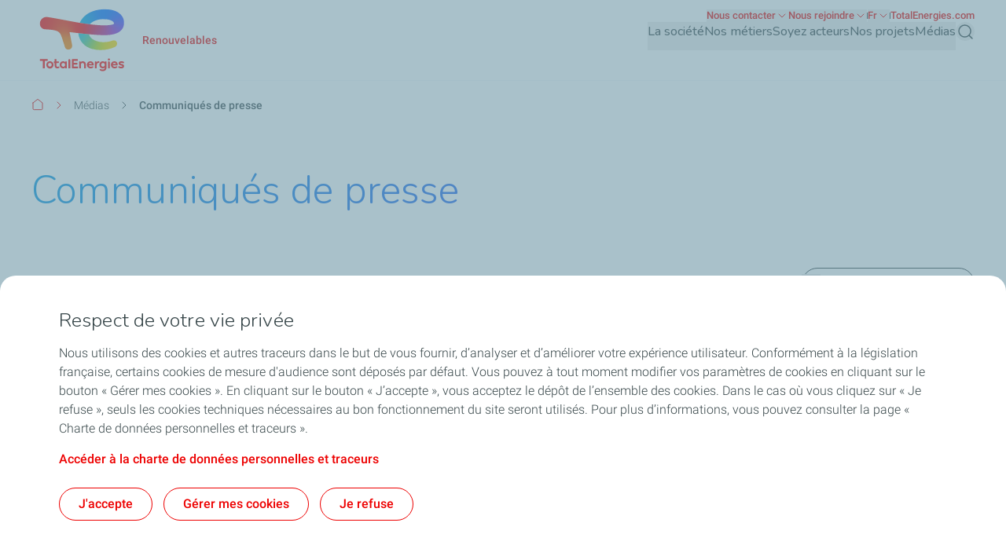

--- FILE ---
content_type: text/html; charset=UTF-8
request_url: https://renouvelables.totalenergies.fr/fr/medias/communiques-de-presse?page=3
body_size: 15857
content:


  

<!DOCTYPE html>
<html lang="fr" dir="ltr" prefix="og: https://ogp.me/ns#">
  <head>
    <meta charset="utf-8" />
<noscript><style>form.antibot * :not(.antibot-message) { display: none !important; }</style>
</noscript><link rel="canonical" href="https://renouvelables.totalenergies.fr/fr/medias/communiques-de-presse" />
<meta property="og:site_name" content="TotalEnergies Renouvelables" />
<meta property="og:type" content="website" />
<meta property="og:url" content="https://renouvelables.totalenergies.fr/fr/medias/communiques-de-presse" />
<meta property="og:title" content="Communiqués de presse | TotalEnergies Renouvelables" />
<meta name="MobileOptimized" content="width" />
<meta name="HandheldFriendly" content="true" />
<meta name="viewport" content="width=device-width, initial-scale=1.0" />
<style>.color-variables {
  --color-dark-1: #80CDFF;
  --color-dark-2: #92EAEA;
  --color-dark-3: #72EAC5;
  --color-dark-4: #BCF453;
  --color-dark-5: #FFE74F;
  --color-error: #E71731;
  --color-error-light: #FBD1D6;
  --color-neutral-grey-dark: #374649;
  --color-neutral-grey-light: #B7CBD3;
  --color-neutral-grey-medium: #69777D;
  --color-neutral-grey-ultra-dark: #222B2D;
  --color-neutral-grey-ultra-light: #F5F9FB;
  --color-light-1: #285AFF;
  --color-light-2: #D43900;
  --color-primary: #E70000;
  --color-success: #00884A;
  --color-success-light: #B3DBC9;
  --color-neutral-white: #FFFFFF;
}</style>
<meta name="robots" content="noindex,follow" />
<script type="application/ld+json">{
    "@context": "https://schema.org",
    "@type": "BreadcrumbList",
    "itemListElement": [
        {
            "@type": "ListItem",
            "position": 1,
            "name": "Accueil",
            "item": "https://renouvelables.totalenergies.fr/fr"
        },
        {
            "@type": "ListItem",
            "position": 2,
            "name": "Communiqués de presse"
        }
    ]
}</script>
<link rel="preconnect" href="https://dxm.content-center.totalenergies.com" />
<link rel="icon" href="/themes/custom/butterfly_theme/favicon.ico" />
<link rel="alternate" hreflang="fr" href="https://renouvelables.totalenergies.fr/fr/medias/communiques-de-presse" />
<script>window.a2a_config=window.a2a_config||{};a2a_config.callbacks=[];a2a_config.overlays=[];a2a_config.templates={};</script>

    <title>Communiqués de presse | TotalEnergies Renouvelables</title>
    <link rel="stylesheet" media="all" href="/sites/g/files/wompnd4211/files/css/css_Y85UCBz_xnm8t8zQv70JK2zpmVkYQ40pb28X4BO0qa4.css?delta=0&amp;language=fr&amp;theme=butterfly_theme&amp;include=[base64]" />
<link rel="stylesheet" media="all" href="/sites/g/files/wompnd4211/files/css/css_hjhia6ZoCPwihVuznzxF0_wLc88jvxDBntfJeJ43ysU.css?delta=1&amp;language=fr&amp;theme=butterfly_theme&amp;include=[base64]" />
<link rel="stylesheet" media="all" href="/themes/custom/butterfly_theme/dist/css/tailwind.css?t7iclu" />
<link rel="stylesheet" media="all" href="/sites/g/files/wompnd4211/files/css/css_sk94skBuaUc8SM4y5mBQ-rdl_c9AnWuM2dknRLXyWXI.css?delta=3&amp;language=fr&amp;theme=butterfly_theme&amp;include=[base64]" />

    
  </head>
  <body class="color-variables color-variation-default path-node page-node-type-filter-list-news-page tw-bg-white tw-text-base tw-antialiased tw-text-dark-text tw-overflow-y-auto">
              <a href="#main-content" class="visually-hidden focusable skip-link bfly-skip-link tw-top-2.5 tw-bg-primary tw-text-white tw-py-2 tw-px-5 tw-rounded-large tw-left-1/2 -tw-translate-x-1/2 tw-font-bolder tw-outline-primary tw-outline tw-outline-2 tw-underline focus-visible:tw-z-max">
        Aller au contenu principal
      </a>
                  




<div class="block block-block-content block-block-content6f9f56a9-46b0-4731-ac72-39e234aa0ebe popin" id="usurpation-d-identite" data-component-id="butterfly_theme:popin">
  <div class="popin__inner tw-fixed tw-inset-0 tw-z-40 tw-flex tw-p-6 popin--auto-open" id="popin-block-content6f9f56a9-46b0-4731-ac72-39e234aa0ebe" role="dialog" aria-labelledby="popin-title-usurpation-didentit-de-m-jean-cdric-raffin-et-de-totalenergies-renouvelables-france-" aria-hidden="true">
    <div class="popin-overlay tw-fixed tw-inset-0 tw-bg-grey-ultra-dark tw-opacity-80" data-a11y-dialog-hide></div>
    <div class="popin__content tw-w-full tw-max-h-full tw-z-20 tw-relative tw-bg-white tw-m-auto tw-rounded-large tw-overflow-hidden" role="document">
      <div class="popin__close-button tw-absolute tw-w-10 tw-right-4 tw-top-4 rtl:tw-left-4 rtl:tw-right-auto">
        



  
<button data-a11y-dialog-hide="" aria-label="Fermer la fenêtre" class="button button--icon button--neutral tw-relative tw-inline-flex tw-items-center tw-justify-center tw-gap-1 tw-text-xs tw-font-bold tw-hyphens-auto tw-rounded-3xl tw-transition-all tw-ease-linear tw-duration-300 tw-underline-none hover:tw-underline focus-visible:tw-underline focus-visible:tw-outline focus-visible:tw-outline-3 focus-visible:tw-outline-offset-4  tw-py-2 tw-px-3 button--with-dark-text tw-fixed tw-z-50">
      



                    
  <span  aria-hidden="true" class="icon icon--close icon--small">
    <svg xmlns="http://www.w3.org/2000/svg" width="16" height="16" fill="currentColor" viewBox="0 0 16 16"><path d="m12 4-8 8m0-8 8 8" stroke="currentColor" stroke-linecap="round" stroke-linejoin="round"/></svg>

  </span>


        </button>

      </div>
      
      <div class="tw-flex tw-flex-col tw-gap-6 tw-p-6 md:tw-px-10 tw-overflow-y-auto popin__content--inner">
        <div class="tw-flex tw-flex-col tw-gap-2">
          



<h2 aria-level="1" role="heading" class="popin__title tw-text-xl tw-font-light tw-tracking-xs lg:tw-text-xl-desktop" id="popin-title-usurpation-didentit-de-m-jean-cdric-raffin-et-de-totalenergies-renouvelables-france-">
            Usurpation d’identité de M. Jean-Cédric Raffin et de TotalEnergies Renouvelables France  
      </h2>


                      <div class="popin__description tw-tracking-xs">
                  
            <div class="rich-text-field rich-text-field-format--basic field field--name-field-description field--type-text-long field--label-hidden field__item" data-muted="false"><p><span>TotalEnergies Renouvelables France souhaite informer l’ensemble de ses partenaires, clients et fournisseurs qu’une usurpation d’identité visant TotalEnergies Renouvelables France ainsi que son Directeur Financier M. Jean Cédric Raffin, a récemment été constatée.&nbsp;</span></p><p>Totalenergies n’est pas à l’origine des messages provenant d’adresses email «&nbsp;@totalenergies-renouvelables.com&nbsp;». <span>Nos adresses email sont «&nbsp;@totalenergies.com&nbsp;».</span></p><p><span>Restez vigilants !</span></p><p><span>L'équipe TotalEnergies Renouvelables France</span></p></div>
      
              </div>
                  </div>

        
                  <div class="popin__cta-wrapper tw-gap-4 tw-flex tw-flex-col md:tw-flex-row">
                          <div class="popin__cta popin__cta--primary">
                      



  
<a class="button button--primary button--neutral tw-relative tw-inline-flex tw-items-center tw-justify-center tw-gap-2 tw-text-base tw-font-bold tw-hyphens-auto tw-rounded-3xl tw-transition-all tw-ease-linear tw-duration-300 tw-underline-none hover:tw-underline focus-visible:tw-underline focus-visible:tw-outline focus-visible:tw-outline-3 focus-visible:tw-outline-offset-4  tw-py-2 tw-px-6" href="https://renouvelables.totalenergies.fr/fr/medias/actualites/usurpation-didentite-de-m-jean-cedric-raffin-et-de-totalenergies-renouvelables">
        <span>En savoir plus</span>
      </a>

                </div>
                                  </div>
              </div>
    </div>
  </div>
</div>

        
      <div class="dialog-off-canvas-main-canvas" data-off-canvas-main-canvas>
    <div class="layout-container tw-flex tw-flex-col lg:tw-min-h-screen">

  

  <header class="main-header tw-flex tw-items-center tw-flex-col tw-justify-center tw-border-b tw-border-solid tw-border-component-grey-ultra-light tw-z-30 tw-relative tw-top-0 tw-left-0 tw-right-0 tw-bg-component-white tw-w-full" role="banner">
  <div class="container tw-flex tw-justify-between tw-w-full tw-bg-component-white">
            <div>
    
<div id="block-butterfly-theme-site-branding" data-component-id="butterfly_theme:branding" class="site-branding block block-system block-system-branding-block">
  
          
    <div class="site-branding__inner tw-flex lg:tw-gap-4 md:tw-gap-2 tw-gap-4 tw-items-center">
          <a href="/fr" aria-label="TotalEnergies - Aller à la page d’accueil" rel="home"  class="site-branding__logo branging-logo">
        <img src="/themes/custom/butterfly_theme/logo.svg?v=1.1" alt="TotalEnergies" width="129" height="102" loading="eager" fetchpriority="high"/>
      </a>
        <div class="branding-text header-font lg:tw-text-sm tw-inline-block tw-text-xxs tw-font-medium tw-text-component-primary tw-transition-all tw-duration-300 tw-ease-in-out">
                        <div class="site-slogan">
            Renouvelables
          </div>
        
                  </div>
  </div>
</div>


  </div>

              <div class="tw-flex">
        <div class="lg:tw-hidden tw-leading-none tw-flex tw-items-center tw-gap-4">
          

  
  
<div  role="search">
  <button  class="js-search-button js-header-search-button search-button-header" aria-expanded="false">
    



                    
  <span  aria-hidden="true" class="icon icon--search tw-text-component-primary">
    <svg xmlns="http://www.w3.org/2000/svg" width="24" height="24" fill="none" viewBox="0 0 24 24"><path stroke="currentColor" stroke-linecap="round" stroke-linejoin="round" stroke-width="1.5" d="m21 21-4.108-4.108m2.22-5.336a7.555 7.555 0 1 1-15.112 0 7.555 7.555 0 0 1 15.111 0Z"/></svg>

  </span>


    <span class="tw-sr-only">Rechercher</span>
  </button>
</div>

          <button type="button" aria-expanded="false" class="hamburger tw-relative tw-cursor-pointer tw-w-6 tw-h-6 tw-rotate-0 tw-transition-transform tw-duration-300 tw-ease-in-out" aria-label="Menu principal">
            <span></span>
            <span></span>
            <span></span>
            <span></span>
          </button>
        </div>
        <div class="main-menu__region--container lg:tw-block tw-hidden lg:tw-static tw-absolute tw-top-full tw-left-0 tw-right-0 tw-bottom-0 lg:tw-w-auto tw-w-full lg:tw-h-auto tw-h-screen tw-bg-component-white">
          <div class="main-menu__region--wrapper tw-flex lg:tw-overflow-x-visible tw-overflow-x-hidden lg-max:tw-overflow-y-auto lg-max:tw-pb-52 lg-max:tw-h-screen lg-max:tw-pt-1 lg:tw-flex-col-reverse tw-flex-col lg:tw-gap-4 lg:tw-pl-4 lg-max:tw-px-6 tw-h-auto">
            
  <div class="region region--main-navigation tw-flex lg:tw-justify-end primary-region__menu--container">
    <nav class="tw-w-full" role="navigation" aria-label="Menu principal" id="block-butterfly-theme-mainnavigation">
          
        
		
    
		
          <div class="primary-menu__container">
    
    
    
      <div class="menu__item-go-back tw-hidden menu__back-button-1">
                      </div>

      <ul  data-region="main_navigation" data-component-id="butterfly_theme:main-menu-navigation" class="menu menu--level-1 main-menu__primary-level tw-flex lg:tw-flex-row tw-flex-col heading-font lg:tw-items-center lg:tw-flex-wrap lg:tw-gap-x-6 lg:tw-gap-y-0.5 lg:tw-justify-end" data-level="1">

        
                                        
                                        
          
          
          <li class="menu__item menu__item--nolink menu__item--level-1 menu__item--has-children">
                        
                                    
            
            
            
                                                
            <div class="main-menu__sub-menu main-menu__sub-menu-1 tw-relative tw-w-full " data-button-level="1">
                            
                                              


  
        
<button  type="button" aria-expanded="false" class="menu__link menu__link--nolink menu__link--level-1 menu__link--has-children tw-w-full tw-flex tw-relative lg:tw-flex-col tw-flex-row-reverse lg-max:tw-justify-end lg-max:tw-gap-4 lg-max:tw-tracking-xs main-menu__no-image tw-font-bold lg:tw-border-b-2 lg:tw-pb-2.5 tw-w-full lg-max:tw-py-4 lg:tw-border-transparent tw-transition-colors tw-duration-500 tw-ease-linear tw-no-underline tw-text-component-dark-text picto-image picto-image__hover">
  <span class="tw-flex tw-items-center tw-w-full tw-gap-4 lg:tw-pb-4 ltr:tw-text-left rtl:tw-text-right">
    
          La société
    
                        

  

                    
  <span  aria-hidden="true" class="icon icon--chevron-right tw-text-primary main-menu__chevron-right lg:tw-hidden tw-block ltr:tw-ml-auto rtl:tw-mr-auto rtl:tw-rotate-180">
    <svg xmlns="http://www.w3.org/2000/svg" width="16" height="16" fill="none" viewBox="0 0 16 16"><path stroke="currentColor" stroke-linecap="round" stroke-linejoin="round" d="m6 12 4-4-4-4"/></svg>

  </span>


            
      </span>
  </button>

              
                          </div>

                          		
    
		
    
          <div class="main-menu__primary-level-1 tw-absolute tw-top-0 tw-left-0 tw-right-0 tw-bottom-0 tw-z-20 lg:tw-top-full lg:tw-hidden lg-max:tw-w-full lg-max:tw-invisible lg-max:tw-left-full">
        <div class="main-menu__primary-level-1--wrapper tw-bg-component-white tw-h-full lg:tw-bg-component-grey-ultra-light lg:tw-h-auto lg:tw-pb-10 lg:tw-pt-4">
          <div class="main-menu__primary-level-1--container tw-relative lg:container">
            <div class="tw-relative tw-h-4 lg:tw-block tw-hidden">
              <button type="button" class="main-menu__close-button tw-absolute ltr:tw-right-0 rtl:-tw-left-0 -tw-top-3 tw-p-3.5 tw-z-50">
                



                    
  <span  aria-hidden="true" class="icon icon--close tw-text-component-primary">
    <svg xmlns="http://www.w3.org/2000/svg" width="16" height="16" fill="currentColor" viewBox="0 0 16 16"><path d="m12 4-8 8m0-8 8 8" stroke="currentColor" stroke-linecap="round" stroke-linejoin="round"/></svg>

  </span>


                <span class="visually-hidden">Fermer</span>
              </button>
            </div>
            <div class="main-menu__submenu-level-1 lg-max:tw-overflow-y-auto lg-max:tw-overflow-x-hidden lg-max:tw-pt-1 lg-max:tw-pb-52 lg-max:tw-h-screen lg:tw-bg-neutral-white tw-rounded-large lg:tw-px-4 tw-px-6 lg:tw-py-6">
    
    
      <div class="menu__item-go-back tw-hidden menu__back-button-2">
                  <button type="button" data-id="2" class="go-back__button go-back__button-2 lg:tw-hidden heading-font tw-tracking-xs tw-flex tw-items-center tw-gap-4 rtl:tw-flex-row-reverse rtl:tw-justify-end tw-py-4 tw-w-full tw-border-b tw-border-neutral-grey-light tw-font-bold tw-text-component-dark-text">
            

  

                    
  <span  aria-hidden="true" class="icon icon--chevron-left tw-text-component-primary title-icon">
    <svg xmlns="http://www.w3.org/2000/svg" width="16" height="16" fill="none" viewBox="0 0 16 16"><path stroke="currentColor" stroke-linecap="round" stroke-linejoin="round" d="M10 12 6 8l4-4"/></svg>

  </span>


            Précédent
          </button>
                                    
                      <span class="submenu-title tw-pb-4 lg:tw-pt-0 tw-pt-4 lg:tw-pl-6 tw-text-component-primary lg:tw-text-primary lg:tw-font-bold tw-font-bolder tw-flex tw-items-center tw-gap-4">  La société </span>
          
              </div>

      <ul  data-region="main_navigation" data-component-id="butterfly_theme:menu-button" class="menu menu--level-2 heading-font tw-z-20" data-level="2">

        
                                        
                                        
          
          
          <li class="menu__item menu__item--link menu__item--level-2 menu__item--no-children tw-rounded-large tw-z-10 lg-max:tw-text-component-dark-text tw-w-full tw-mb-0.5 tw-transition-colors tw-duration-500 tw-ease-linear">
                        
                                    
            
            
            
                                                
            <div class="main-menu__sub-menu main-menu__sub-menu-2 tw-relative tw-w-full " data-button-level="2">
                            
                              
                
                <a href="/fr/la-societe/engagements-et-ambition" class="menu__link menu__link--link menu__link--level-2 menu__item--no-children tw-w-full tw-flex tw-relative lg:tw-flex-col tw-flex-row-reverse lg-max:tw-justify-end lg-max:tw-gap-4 lg-max:tw-tracking-xs main-menu__no-image tw-tracking-xs tw-py-4 lg:tw-px-6 tw-font-bold tw-w-full tw-transition-colors tw-duration-300 tw-ease-linear lg:tw-underline lg:tw-decoration-transparent" data-drupal-link-system-path="node/446">                  <span> Engagements et ambition </span>
                                  </a>
              
                          </div>

            
          </li>
                                        
                                        
          
          
          <li class="menu__item menu__item--link menu__item--level-2 menu__item--no-children tw-rounded-large tw-z-10 lg-max:tw-text-component-dark-text tw-w-full tw-mb-0.5 tw-transition-colors tw-duration-500 tw-ease-linear">
                        
                                    
            
            
            
                                                
            <div class="main-menu__sub-menu main-menu__sub-menu-2 tw-relative tw-w-full " data-button-level="2">
                            
                              
                
                <a href="/fr/la-societe/equipe-dirigeante" class="menu__link menu__link--link menu__link--level-2 menu__item--no-children tw-w-full tw-flex tw-relative lg:tw-flex-col tw-flex-row-reverse lg-max:tw-justify-end lg-max:tw-gap-4 lg-max:tw-tracking-xs main-menu__no-image tw-tracking-xs tw-py-4 lg:tw-px-6 tw-font-bold tw-w-full tw-transition-colors tw-duration-300 tw-ease-linear lg:tw-underline lg:tw-decoration-transparent" data-drupal-link-system-path="node/461">                  <span> Équipe dirigeante </span>
                                  </a>
              
                          </div>

            
          </li>
                                        
                                        
          
          
          <li class="menu__item menu__item--link menu__item--level-2 menu__item--no-children tw-rounded-large tw-z-10 lg-max:tw-text-component-dark-text tw-w-full tw-mb-0.5 tw-transition-colors tw-duration-500 tw-ease-linear">
                        
                                    
            
            
            
                                                
            <div class="main-menu__sub-menu main-menu__sub-menu-2 tw-relative tw-w-full " data-button-level="2">
                            
                              
                
                <a href="/fr/la-societe/responsabilite-societale-de-lentreprise" class="menu__link menu__link--link menu__link--level-2 menu__item--no-children tw-w-full tw-flex tw-relative lg:tw-flex-col tw-flex-row-reverse lg-max:tw-justify-end lg-max:tw-gap-4 lg-max:tw-tracking-xs main-menu__no-image tw-tracking-xs tw-py-4 lg:tw-px-6 tw-font-bold tw-w-full tw-transition-colors tw-duration-300 tw-ease-linear lg:tw-underline lg:tw-decoration-transparent" data-drupal-link-system-path="node/516">                  <span> Responsabilité Sociétale de l&#039;Entreprise </span>
                                  </a>
              
                          </div>

            
          </li>
              </ul>

    
                </div>
          </div>
        </div>
      </div>
    
    
	
            
          </li>
                                        
                                        
          
          
          <li class="menu__item menu__item--nolink menu__item--level-1 menu__item--has-children">
                        
                                    
            
            
            
                                                
            <div class="main-menu__sub-menu main-menu__sub-menu-1 tw-relative tw-w-full " data-button-level="1">
                            
                                              


  
        
<button  type="button" aria-expanded="false" class="menu__link menu__link--nolink menu__link--level-1 menu__link--has-children tw-w-full tw-flex tw-relative lg:tw-flex-col tw-flex-row-reverse lg-max:tw-justify-end lg-max:tw-gap-4 lg-max:tw-tracking-xs main-menu__no-image tw-font-bold lg:tw-border-b-2 lg:tw-pb-2.5 tw-w-full lg-max:tw-py-4 lg:tw-border-transparent tw-transition-colors tw-duration-500 tw-ease-linear tw-no-underline tw-text-component-dark-text picto-image picto-image__hover">
  <span class="tw-flex tw-items-center tw-w-full tw-gap-4 lg:tw-pb-4 ltr:tw-text-left rtl:tw-text-right">
    
          Nos métiers
    
                        

  

                    
  <span  aria-hidden="true" class="icon icon--chevron-right tw-text-primary main-menu__chevron-right lg:tw-hidden tw-block ltr:tw-ml-auto rtl:tw-mr-auto rtl:tw-rotate-180">
    <svg xmlns="http://www.w3.org/2000/svg" width="16" height="16" fill="none" viewBox="0 0 16 16"><path stroke="currentColor" stroke-linecap="round" stroke-linejoin="round" d="m6 12 4-4-4-4"/></svg>

  </span>


            
      </span>
  </button>

              
                          </div>

                          		
    
		
    
          <div class="main-menu__primary-level-1 tw-absolute tw-top-0 tw-left-0 tw-right-0 tw-bottom-0 tw-z-20 lg:tw-top-full lg:tw-hidden lg-max:tw-w-full lg-max:tw-invisible lg-max:tw-left-full">
        <div class="main-menu__primary-level-1--wrapper tw-bg-component-white tw-h-full lg:tw-bg-component-grey-ultra-light lg:tw-h-auto lg:tw-pb-10 lg:tw-pt-4">
          <div class="main-menu__primary-level-1--container tw-relative lg:container">
            <div class="tw-relative tw-h-4 lg:tw-block tw-hidden">
              <button type="button" class="main-menu__close-button tw-absolute ltr:tw-right-0 rtl:-tw-left-0 -tw-top-3 tw-p-3.5 tw-z-50">
                



                    
  <span  aria-hidden="true" class="icon icon--close tw-text-component-primary">
    <svg xmlns="http://www.w3.org/2000/svg" width="16" height="16" fill="currentColor" viewBox="0 0 16 16"><path d="m12 4-8 8m0-8 8 8" stroke="currentColor" stroke-linecap="round" stroke-linejoin="round"/></svg>

  </span>


                <span class="visually-hidden">Fermer</span>
              </button>
            </div>
            <div class="main-menu__submenu-level-1 lg-max:tw-overflow-y-auto lg-max:tw-overflow-x-hidden lg-max:tw-pt-1 lg-max:tw-pb-52 lg-max:tw-h-screen lg:tw-bg-neutral-white tw-rounded-large lg:tw-px-4 tw-px-6 lg:tw-py-6">
    
    
      <div class="menu__item-go-back tw-hidden menu__back-button-2">
                  <button type="button" data-id="2" class="go-back__button go-back__button-2 lg:tw-hidden heading-font tw-tracking-xs tw-flex tw-items-center tw-gap-4 rtl:tw-flex-row-reverse rtl:tw-justify-end tw-py-4 tw-w-full tw-border-b tw-border-neutral-grey-light tw-font-bold tw-text-component-dark-text">
            

  

                    
  <span  aria-hidden="true" class="icon icon--chevron-left tw-text-component-primary title-icon">
    <svg xmlns="http://www.w3.org/2000/svg" width="16" height="16" fill="none" viewBox="0 0 16 16"><path stroke="currentColor" stroke-linecap="round" stroke-linejoin="round" d="M10 12 6 8l4-4"/></svg>

  </span>


            Précédent
          </button>
                                    
                      <span class="submenu-title tw-pb-4 lg:tw-pt-0 tw-pt-4 lg:tw-pl-6 tw-text-component-primary lg:tw-text-primary lg:tw-font-bold tw-font-bolder tw-flex tw-items-center tw-gap-4">  Nos métiers </span>
          
              </div>

      <ul  data-region="main_navigation" data-component-id="butterfly_theme:menu-button" class="menu menu--level-2 heading-font tw-z-20" data-level="2">

        
                                        
                                        
          
          
          <li class="menu__item menu__item--link menu__item--level-2 menu__item--no-children tw-rounded-large tw-z-10 lg-max:tw-text-component-dark-text tw-w-full tw-mb-0.5 tw-transition-colors tw-duration-500 tw-ease-linear">
                        
                                    
            
            
            
                                                
            <div class="main-menu__sub-menu main-menu__sub-menu-2 tw-relative tw-w-full " data-button-level="2">
                            
                              
                
                <a href="/fr/nos-metiers/developpement" class="menu__link menu__link--link menu__link--level-2 menu__item--no-children tw-w-full tw-flex tw-relative lg:tw-flex-col tw-flex-row-reverse lg-max:tw-justify-end lg-max:tw-gap-4 lg-max:tw-tracking-xs main-menu__no-image tw-tracking-xs tw-py-4 lg:tw-px-6 tw-font-bold tw-w-full tw-transition-colors tw-duration-300 tw-ease-linear lg:tw-underline lg:tw-decoration-transparent" data-drupal-link-system-path="node/466">                  <span> Développement </span>
                                  </a>
              
                          </div>

            
          </li>
                                        
                                        
          
          
          <li class="menu__item menu__item--link menu__item--level-2 menu__item--no-children tw-rounded-large tw-z-10 lg-max:tw-text-component-dark-text tw-w-full tw-mb-0.5 tw-transition-colors tw-duration-500 tw-ease-linear">
                        
                                    
            
            
            
                                                
            <div class="main-menu__sub-menu main-menu__sub-menu-2 tw-relative tw-w-full " data-button-level="2">
                            
                              
                
                <a href="/fr/nos-metiers/construction" class="menu__link menu__link--link menu__link--level-2 menu__item--no-children tw-w-full tw-flex tw-relative lg:tw-flex-col tw-flex-row-reverse lg-max:tw-justify-end lg-max:tw-gap-4 lg-max:tw-tracking-xs main-menu__no-image tw-tracking-xs tw-py-4 lg:tw-px-6 tw-font-bold tw-w-full tw-transition-colors tw-duration-300 tw-ease-linear lg:tw-underline lg:tw-decoration-transparent" data-drupal-link-system-path="node/471">                  <span> Construction </span>
                                  </a>
              
                          </div>

            
          </li>
                                        
                                        
          
          
          <li class="menu__item menu__item--link menu__item--level-2 menu__item--no-children tw-rounded-large tw-z-10 lg-max:tw-text-component-dark-text tw-w-full tw-mb-0.5 tw-transition-colors tw-duration-500 tw-ease-linear">
                        
                                    
            
            
            
                                                
            <div class="main-menu__sub-menu main-menu__sub-menu-2 tw-relative tw-w-full " data-button-level="2">
                            
                              
                
                <a href="/fr/nos-metiers/exploitation-et-maintenance" class="menu__link menu__link--link menu__link--level-2 menu__item--no-children tw-w-full tw-flex tw-relative lg:tw-flex-col tw-flex-row-reverse lg-max:tw-justify-end lg-max:tw-gap-4 lg-max:tw-tracking-xs main-menu__no-image tw-tracking-xs tw-py-4 lg:tw-px-6 tw-font-bold tw-w-full tw-transition-colors tw-duration-300 tw-ease-linear lg:tw-underline lg:tw-decoration-transparent" data-drupal-link-system-path="node/476">                  <span> Exploitation et Maintenance </span>
                                  </a>
              
                          </div>

            
          </li>
                                        
                                        
          
          
          <li class="menu__item menu__item--link menu__item--level-2 menu__item--no-children tw-rounded-large tw-z-10 lg-max:tw-text-component-dark-text tw-w-full tw-mb-0.5 tw-transition-colors tw-duration-500 tw-ease-linear">
                        
                                    
            
            
            
                                                
            <div class="main-menu__sub-menu main-menu__sub-menu-2 tw-relative tw-w-full " data-button-level="2">
                            
                              
                
                <a href="/fr/nos-metiers/gestion-dactifs" class="menu__link menu__link--link menu__link--level-2 menu__item--no-children tw-w-full tw-flex tw-relative lg:tw-flex-col tw-flex-row-reverse lg-max:tw-justify-end lg-max:tw-gap-4 lg-max:tw-tracking-xs main-menu__no-image tw-tracking-xs tw-py-4 lg:tw-px-6 tw-font-bold tw-w-full tw-transition-colors tw-duration-300 tw-ease-linear lg:tw-underline lg:tw-decoration-transparent" data-drupal-link-system-path="node/481">                  <span> Gestion d&#039;actifs </span>
                                  </a>
              
                          </div>

            
          </li>
              </ul>

    
                </div>
          </div>
        </div>
      </div>
    
    
	
            
          </li>
                                        
                                        
          
          
          <li class="menu__item menu__item--nolink menu__item--level-1 menu__item--has-children">
                        
                                    
            
            
            
                                                
            <div class="main-menu__sub-menu main-menu__sub-menu-1 tw-relative tw-w-full " data-button-level="1">
                            
                                              


  
        
<button  type="button" aria-expanded="false" class="menu__link menu__link--nolink menu__link--level-1 menu__link--has-children tw-w-full tw-flex tw-relative lg:tw-flex-col tw-flex-row-reverse lg-max:tw-justify-end lg-max:tw-gap-4 lg-max:tw-tracking-xs main-menu__no-image tw-font-bold lg:tw-border-b-2 lg:tw-pb-2.5 tw-w-full lg-max:tw-py-4 lg:tw-border-transparent tw-transition-colors tw-duration-500 tw-ease-linear tw-no-underline tw-text-component-dark-text picto-image picto-image__hover">
  <span class="tw-flex tw-items-center tw-w-full tw-gap-4 lg:tw-pb-4 ltr:tw-text-left rtl:tw-text-right">
    
          Soyez acteurs
    
                        

  

                    
  <span  aria-hidden="true" class="icon icon--chevron-right tw-text-primary main-menu__chevron-right lg:tw-hidden tw-block ltr:tw-ml-auto rtl:tw-mr-auto rtl:tw-rotate-180">
    <svg xmlns="http://www.w3.org/2000/svg" width="16" height="16" fill="none" viewBox="0 0 16 16"><path stroke="currentColor" stroke-linecap="round" stroke-linejoin="round" d="m6 12 4-4-4-4"/></svg>

  </span>


            
      </span>
  </button>

              
                          </div>

                          		
    
		
    
          <div class="main-menu__primary-level-1 tw-absolute tw-top-0 tw-left-0 tw-right-0 tw-bottom-0 tw-z-20 lg:tw-top-full lg:tw-hidden lg-max:tw-w-full lg-max:tw-invisible lg-max:tw-left-full">
        <div class="main-menu__primary-level-1--wrapper tw-bg-component-white tw-h-full lg:tw-bg-component-grey-ultra-light lg:tw-h-auto lg:tw-pb-10 lg:tw-pt-4">
          <div class="main-menu__primary-level-1--container tw-relative lg:container">
            <div class="tw-relative tw-h-4 lg:tw-block tw-hidden">
              <button type="button" class="main-menu__close-button tw-absolute ltr:tw-right-0 rtl:-tw-left-0 -tw-top-3 tw-p-3.5 tw-z-50">
                



                    
  <span  aria-hidden="true" class="icon icon--close tw-text-component-primary">
    <svg xmlns="http://www.w3.org/2000/svg" width="16" height="16" fill="currentColor" viewBox="0 0 16 16"><path d="m12 4-8 8m0-8 8 8" stroke="currentColor" stroke-linecap="round" stroke-linejoin="round"/></svg>

  </span>


                <span class="visually-hidden">Fermer</span>
              </button>
            </div>
            <div class="main-menu__submenu-level-1 lg-max:tw-overflow-y-auto lg-max:tw-overflow-x-hidden lg-max:tw-pt-1 lg-max:tw-pb-52 lg-max:tw-h-screen lg:tw-bg-neutral-white tw-rounded-large lg:tw-px-4 tw-px-6 lg:tw-py-6">
    
    
      <div class="menu__item-go-back tw-hidden menu__back-button-2">
                  <button type="button" data-id="2" class="go-back__button go-back__button-2 lg:tw-hidden heading-font tw-tracking-xs tw-flex tw-items-center tw-gap-4 rtl:tw-flex-row-reverse rtl:tw-justify-end tw-py-4 tw-w-full tw-border-b tw-border-neutral-grey-light tw-font-bold tw-text-component-dark-text">
            

  

                    
  <span  aria-hidden="true" class="icon icon--chevron-left tw-text-component-primary title-icon">
    <svg xmlns="http://www.w3.org/2000/svg" width="16" height="16" fill="none" viewBox="0 0 16 16"><path stroke="currentColor" stroke-linecap="round" stroke-linejoin="round" d="M10 12 6 8l4-4"/></svg>

  </span>


            Précédent
          </button>
                                    
                      <span class="submenu-title tw-pb-4 lg:tw-pt-0 tw-pt-4 lg:tw-pl-6 tw-text-component-primary lg:tw-text-primary lg:tw-font-bold tw-font-bolder tw-flex tw-items-center tw-gap-4">  Soyez acteurs </span>
          
              </div>

      <ul  data-region="main_navigation" data-component-id="butterfly_theme:menu-button" class="menu menu--level-2 heading-font tw-z-20" data-level="2">

        
                                        
                                        
          
          
          <li class="menu__item menu__item--link menu__item--level-2 menu__item--no-children tw-rounded-large tw-z-10 lg-max:tw-text-component-dark-text tw-w-full tw-mb-0.5 tw-transition-colors tw-duration-500 tw-ease-linear">
                        
                                    
            
            
            
                                                
            <div class="main-menu__sub-menu main-menu__sub-menu-2 tw-relative tw-w-full " data-button-level="2">
                            
                              
                
                <a href="/fr/soyez-acteurs/elus" class="menu__link menu__link--link menu__link--level-2 menu__item--no-children tw-w-full tw-flex tw-relative lg:tw-flex-col tw-flex-row-reverse lg-max:tw-justify-end lg-max:tw-gap-4 lg-max:tw-tracking-xs main-menu__no-image tw-tracking-xs tw-py-4 lg:tw-px-6 tw-font-bold tw-w-full tw-transition-colors tw-duration-300 tw-ease-linear lg:tw-underline lg:tw-decoration-transparent" data-drupal-link-system-path="node/536">                  <span> Élu </span>
                                  </a>
              
                          </div>

            
          </li>
                                        
                                        
          
          
          <li class="menu__item menu__item--link menu__item--level-2 menu__item--no-children tw-rounded-large tw-z-10 lg-max:tw-text-component-dark-text tw-w-full tw-mb-0.5 tw-transition-colors tw-duration-500 tw-ease-linear">
                        
                                    
            
            
            
                                                
            <div class="main-menu__sub-menu main-menu__sub-menu-2 tw-relative tw-w-full " data-button-level="2">
                            
                              
                
                <a href="/fr/soyez-acteurs/exploitant-agricole" class="menu__link menu__link--link menu__link--level-2 menu__item--no-children tw-w-full tw-flex tw-relative lg:tw-flex-col tw-flex-row-reverse lg-max:tw-justify-end lg-max:tw-gap-4 lg-max:tw-tracking-xs main-menu__no-image tw-tracking-xs tw-py-4 lg:tw-px-6 tw-font-bold tw-w-full tw-transition-colors tw-duration-300 tw-ease-linear lg:tw-underline lg:tw-decoration-transparent" data-drupal-link-system-path="node/551">                  <span> Exploitant agricole </span>
                                  </a>
              
                          </div>

            
          </li>
                                        
                                        
          
          
          <li class="menu__item menu__item--link menu__item--level-2 menu__item--no-children tw-rounded-large tw-z-10 lg-max:tw-text-component-dark-text tw-w-full tw-mb-0.5 tw-transition-colors tw-duration-500 tw-ease-linear">
                        
                                    
            
            
            
                                                
            <div class="main-menu__sub-menu main-menu__sub-menu-2 tw-relative tw-w-full " data-button-level="2">
                            
                              
                
                <a href="/fr/soyez-acteurs/industriel" class="menu__link menu__link--link menu__link--level-2 menu__item--no-children tw-w-full tw-flex tw-relative lg:tw-flex-col tw-flex-row-reverse lg-max:tw-justify-end lg-max:tw-gap-4 lg-max:tw-tracking-xs main-menu__no-image tw-tracking-xs tw-py-4 lg:tw-px-6 tw-font-bold tw-w-full tw-transition-colors tw-duration-300 tw-ease-linear lg:tw-underline lg:tw-decoration-transparent" data-drupal-link-system-path="node/546">                  <span> Industriel </span>
                                  </a>
              
                          </div>

            
          </li>
                                        
                                        
          
          
          <li class="menu__item menu__item--link menu__item--level-2 menu__item--no-children tw-rounded-large tw-z-10 lg-max:tw-text-component-dark-text tw-w-full tw-mb-0.5 tw-transition-colors tw-duration-500 tw-ease-linear">
                        
                                    
            
            
            
                                                
            <div class="main-menu__sub-menu main-menu__sub-menu-2 tw-relative tw-w-full " data-button-level="2">
                            
                              
                
                <a href="/fr/soyez-acteurs/proprietaire-foncier" class="menu__link menu__link--link menu__link--level-2 menu__item--no-children tw-w-full tw-flex tw-relative lg:tw-flex-col tw-flex-row-reverse lg-max:tw-justify-end lg-max:tw-gap-4 lg-max:tw-tracking-xs main-menu__no-image tw-tracking-xs tw-py-4 lg:tw-px-6 tw-font-bold tw-w-full tw-transition-colors tw-duration-300 tw-ease-linear lg:tw-underline lg:tw-decoration-transparent" data-drupal-link-system-path="node/556">                  <span> Propriétaire foncier </span>
                                  </a>
              
                          </div>

            
          </li>
              </ul>

    
                </div>
          </div>
        </div>
      </div>
    
    
	
            
          </li>
                                        
                                        
          
          
          <li class="menu__item menu__item--nolink menu__item--level-1 menu__item--has-children">
                        
                                    
            
            
            
                                                
            <div class="main-menu__sub-menu main-menu__sub-menu-1 tw-relative tw-w-full " data-button-level="1">
                            
                                              


  
        
<button  type="button" aria-expanded="false" class="menu__link menu__link--nolink menu__link--level-1 menu__link--has-children tw-w-full tw-flex tw-relative lg:tw-flex-col tw-flex-row-reverse lg-max:tw-justify-end lg-max:tw-gap-4 lg-max:tw-tracking-xs main-menu__no-image tw-font-bold lg:tw-border-b-2 lg:tw-pb-2.5 tw-w-full lg-max:tw-py-4 lg:tw-border-transparent tw-transition-colors tw-duration-500 tw-ease-linear tw-no-underline tw-text-component-dark-text picto-image picto-image__hover">
  <span class="tw-flex tw-items-center tw-w-full tw-gap-4 lg:tw-pb-4 ltr:tw-text-left rtl:tw-text-right">
    
          Nos projets
    
                        

  

                    
  <span  aria-hidden="true" class="icon icon--chevron-right tw-text-primary main-menu__chevron-right lg:tw-hidden tw-block ltr:tw-ml-auto rtl:tw-mr-auto rtl:tw-rotate-180">
    <svg xmlns="http://www.w3.org/2000/svg" width="16" height="16" fill="none" viewBox="0 0 16 16"><path stroke="currentColor" stroke-linecap="round" stroke-linejoin="round" d="m6 12 4-4-4-4"/></svg>

  </span>


            
      </span>
  </button>

              
                          </div>

                          		
    
		
    
          <div class="main-menu__primary-level-1 tw-absolute tw-top-0 tw-left-0 tw-right-0 tw-bottom-0 tw-z-20 lg:tw-top-full lg:tw-hidden lg-max:tw-w-full lg-max:tw-invisible lg-max:tw-left-full">
        <div class="main-menu__primary-level-1--wrapper tw-bg-component-white tw-h-full lg:tw-bg-component-grey-ultra-light lg:tw-h-auto lg:tw-pb-10 lg:tw-pt-4">
          <div class="main-menu__primary-level-1--container tw-relative lg:container">
            <div class="tw-relative tw-h-4 lg:tw-block tw-hidden">
              <button type="button" class="main-menu__close-button tw-absolute ltr:tw-right-0 rtl:-tw-left-0 -tw-top-3 tw-p-3.5 tw-z-50">
                



                    
  <span  aria-hidden="true" class="icon icon--close tw-text-component-primary">
    <svg xmlns="http://www.w3.org/2000/svg" width="16" height="16" fill="currentColor" viewBox="0 0 16 16"><path d="m12 4-8 8m0-8 8 8" stroke="currentColor" stroke-linecap="round" stroke-linejoin="round"/></svg>

  </span>


                <span class="visually-hidden">Fermer</span>
              </button>
            </div>
            <div class="main-menu__submenu-level-1 lg-max:tw-overflow-y-auto lg-max:tw-overflow-x-hidden lg-max:tw-pt-1 lg-max:tw-pb-52 lg-max:tw-h-screen lg:tw-bg-neutral-white tw-rounded-large lg:tw-px-4 tw-px-6 lg:tw-py-6">
    
    
      <div class="menu__item-go-back tw-hidden menu__back-button-2">
                  <button type="button" data-id="2" class="go-back__button go-back__button-2 lg:tw-hidden heading-font tw-tracking-xs tw-flex tw-items-center tw-gap-4 rtl:tw-flex-row-reverse rtl:tw-justify-end tw-py-4 tw-w-full tw-border-b tw-border-neutral-grey-light tw-font-bold tw-text-component-dark-text">
            

  

                    
  <span  aria-hidden="true" class="icon icon--chevron-left tw-text-component-primary title-icon">
    <svg xmlns="http://www.w3.org/2000/svg" width="16" height="16" fill="none" viewBox="0 0 16 16"><path stroke="currentColor" stroke-linecap="round" stroke-linejoin="round" d="M10 12 6 8l4-4"/></svg>

  </span>


            Précédent
          </button>
                                    
                      <span class="submenu-title tw-pb-4 lg:tw-pt-0 tw-pt-4 lg:tw-pl-6 tw-text-component-primary lg:tw-text-primary lg:tw-font-bold tw-font-bolder tw-flex tw-items-center tw-gap-4">  Nos projets </span>
          
              </div>

      <ul  data-region="main_navigation" data-component-id="butterfly_theme:menu-button" class="menu menu--level-2 heading-font tw-z-20" data-level="2">

        
                                        
                                        
          
          
          <li class="menu__item menu__item--link menu__item--level-2 menu__item--no-children tw-rounded-large tw-z-10 lg-max:tw-text-component-dark-text tw-w-full tw-mb-0.5 tw-transition-colors tw-duration-500 tw-ease-linear">
                        
                                    
            
            
            
                                                
            <div class="main-menu__sub-menu main-menu__sub-menu-2 tw-relative tw-w-full " data-button-level="2">
                            
                              
                
                <a href="/fr/nos-projets/en-developpement" class="menu__link menu__link--link menu__link--level-2 menu__item--no-children tw-w-full tw-flex tw-relative lg:tw-flex-col tw-flex-row-reverse lg-max:tw-justify-end lg-max:tw-gap-4 lg-max:tw-tracking-xs main-menu__no-image tw-tracking-xs tw-py-4 lg:tw-px-6 tw-font-bold tw-w-full tw-transition-colors tw-duration-300 tw-ease-linear lg:tw-underline lg:tw-decoration-transparent" data-drupal-link-system-path="node/1156">                  <span> En développement </span>
                                  </a>
              
                          </div>

            
          </li>
                                        
                                        
          
          
          <li class="menu__item menu__item--link menu__item--level-2 menu__item--no-children tw-rounded-large tw-z-10 lg-max:tw-text-component-dark-text tw-w-full tw-mb-0.5 tw-transition-colors tw-duration-500 tw-ease-linear">
                        
                                    
            
            
            
                                                
            <div class="main-menu__sub-menu main-menu__sub-menu-2 tw-relative tw-w-full " data-button-level="2">
                            
                              
                
                <a href="/fr/nos-projets/financement-participatif" class="menu__link menu__link--link menu__link--level-2 menu__item--no-children tw-w-full tw-flex tw-relative lg:tw-flex-col tw-flex-row-reverse lg-max:tw-justify-end lg-max:tw-gap-4 lg-max:tw-tracking-xs main-menu__no-image tw-tracking-xs tw-py-4 lg:tw-px-6 tw-font-bold tw-w-full tw-transition-colors tw-duration-300 tw-ease-linear lg:tw-underline lg:tw-decoration-transparent" data-drupal-link-system-path="node/571">                  <span> Financement participatif </span>
                                  </a>
              
                          </div>

            
          </li>
                                        
                                        
          
          
          <li class="menu__item menu__item--link menu__item--level-2 menu__item--no-children tw-rounded-large tw-z-10 lg-max:tw-text-component-dark-text tw-w-full tw-mb-0.5 tw-transition-colors tw-duration-500 tw-ease-linear">
                        
                                    
            
            
            
                                                
            <div class="main-menu__sub-menu main-menu__sub-menu-2 tw-relative tw-w-full " data-button-level="2">
                            
                              
                
                <a href="/fr/nos-projets/carte-interactive-des-projets-denergies-renouvelables-en-exploitation" class="menu__link menu__link--link menu__link--level-2 menu__item--no-children tw-w-full tw-flex tw-relative lg:tw-flex-col tw-flex-row-reverse lg-max:tw-justify-end lg-max:tw-gap-4 lg-max:tw-tracking-xs main-menu__no-image tw-tracking-xs tw-py-4 lg:tw-px-6 tw-font-bold tw-w-full tw-transition-colors tw-duration-300 tw-ease-linear lg:tw-underline lg:tw-decoration-transparent" data-drupal-link-system-path="node/886">                  <span> En exploitation </span>
                                  </a>
              
                          </div>

            
          </li>
              </ul>

    
                </div>
          </div>
        </div>
      </div>
    
    
	
            
          </li>
                                        
                                        
          
          
          <li class="menu__item menu__item--nolink menu__item--level-1 menu__item--active-trail menu__item--has-children">
                        
                                    
            
            
            
                                                
            <div class="main-menu__sub-menu main-menu__sub-menu-1 tw-relative tw-w-full " data-button-level="1">
                            
                                              


  
        
<button  type="button" aria-expanded="false" class="menu__link menu__link--nolink menu__link--level-1 menu__link--active-trail menu__link--has-children tw-w-full tw-flex tw-relative lg:tw-flex-col tw-flex-row-reverse lg-max:tw-justify-end lg-max:tw-gap-4 lg-max:tw-tracking-xs main-menu__no-image tw-font-bold lg:tw-border-b-2 lg:tw-pb-2.5 tw-w-full lg-max:tw-py-4 lg:tw-border-transparent tw-transition-colors tw-duration-500 tw-ease-linear tw-no-underline tw-text-component-dark-text picto-image picto-image__hover">
  <span class="tw-flex tw-items-center tw-w-full tw-gap-4 lg:tw-pb-4 ltr:tw-text-left rtl:tw-text-right">
    
          Médias
    
                        

  

                    
  <span  aria-hidden="true" class="icon icon--chevron-right tw-text-primary main-menu__chevron-right lg:tw-hidden tw-block ltr:tw-ml-auto rtl:tw-mr-auto rtl:tw-rotate-180">
    <svg xmlns="http://www.w3.org/2000/svg" width="16" height="16" fill="none" viewBox="0 0 16 16"><path stroke="currentColor" stroke-linecap="round" stroke-linejoin="round" d="m6 12 4-4-4-4"/></svg>

  </span>


            
      </span>
  </button>

              
                          </div>

                          		
    
		
    
          <div class="main-menu__primary-level-1 tw-absolute tw-top-0 tw-left-0 tw-right-0 tw-bottom-0 tw-z-20 lg:tw-top-full lg:tw-hidden lg-max:tw-w-full lg-max:tw-invisible lg-max:tw-left-full">
        <div class="main-menu__primary-level-1--wrapper tw-bg-component-white tw-h-full lg:tw-bg-component-grey-ultra-light lg:tw-h-auto lg:tw-pb-10 lg:tw-pt-4">
          <div class="main-menu__primary-level-1--container tw-relative lg:container">
            <div class="tw-relative tw-h-4 lg:tw-block tw-hidden">
              <button type="button" class="main-menu__close-button tw-absolute ltr:tw-right-0 rtl:-tw-left-0 -tw-top-3 tw-p-3.5 tw-z-50">
                



                    
  <span  aria-hidden="true" class="icon icon--close tw-text-component-primary">
    <svg xmlns="http://www.w3.org/2000/svg" width="16" height="16" fill="currentColor" viewBox="0 0 16 16"><path d="m12 4-8 8m0-8 8 8" stroke="currentColor" stroke-linecap="round" stroke-linejoin="round"/></svg>

  </span>


                <span class="visually-hidden">Fermer</span>
              </button>
            </div>
            <div class="main-menu__submenu-level-1 lg-max:tw-overflow-y-auto lg-max:tw-overflow-x-hidden lg-max:tw-pt-1 lg-max:tw-pb-52 lg-max:tw-h-screen lg:tw-bg-neutral-white tw-rounded-large lg:tw-px-4 tw-px-6 lg:tw-py-6">
    
    
      <div class="menu__item-go-back tw-hidden menu__back-button-2">
                  <button type="button" data-id="2" class="go-back__button go-back__button-2 lg:tw-hidden heading-font tw-tracking-xs tw-flex tw-items-center tw-gap-4 rtl:tw-flex-row-reverse rtl:tw-justify-end tw-py-4 tw-w-full tw-border-b tw-border-neutral-grey-light tw-font-bold tw-text-component-dark-text">
            

  

                    
  <span  aria-hidden="true" class="icon icon--chevron-left tw-text-component-primary title-icon">
    <svg xmlns="http://www.w3.org/2000/svg" width="16" height="16" fill="none" viewBox="0 0 16 16"><path stroke="currentColor" stroke-linecap="round" stroke-linejoin="round" d="M10 12 6 8l4-4"/></svg>

  </span>


            Précédent
          </button>
                                    
                      <span class="submenu-title tw-pb-4 lg:tw-pt-0 tw-pt-4 lg:tw-pl-6 tw-text-component-primary lg:tw-text-primary lg:tw-font-bold tw-font-bolder tw-flex tw-items-center tw-gap-4">  Médias </span>
          
              </div>

      <ul  data-region="main_navigation" data-component-id="butterfly_theme:menu-button" class="menu menu--level-2 heading-font tw-z-20" data-level="2">

        
                                        
                                        
          
          
          <li class="menu__item menu__item--link menu__item--level-2 menu__item--no-children tw-rounded-large tw-z-10 lg-max:tw-text-component-dark-text tw-w-full tw-mb-0.5 tw-transition-colors tw-duration-500 tw-ease-linear">
                        
                                    
            
            
            
                                                
            <div class="main-menu__sub-menu main-menu__sub-menu-2 tw-relative tw-w-full " data-button-level="2">
                            
                              
                
                <a href="/fr/medias/actualites" class="menu__link menu__link--link menu__link--level-2 menu__item--no-children tw-w-full tw-flex tw-relative lg:tw-flex-col tw-flex-row-reverse lg-max:tw-justify-end lg-max:tw-gap-4 lg-max:tw-tracking-xs main-menu__no-image tw-tracking-xs tw-py-4 lg:tw-px-6 tw-font-bold tw-w-full tw-transition-colors tw-duration-300 tw-ease-linear lg:tw-underline lg:tw-decoration-transparent" data-drupal-link-system-path="node/416">                  <span> Nos actualités </span>
                                  </a>
              
                          </div>

            
          </li>
                                        
                                        
          
          
          <li class="menu__item menu__item--link menu__item--level-2 menu__item--active-trail menu__item--no-children tw-rounded-large tw-z-10 lg-max:tw-text-component-dark-text tw-w-full tw-mb-0.5 tw-transition-colors tw-duration-500 tw-ease-linear">
                        
                                    
            
            
            
                                                
            <div class="main-menu__sub-menu main-menu__sub-menu-2 tw-relative tw-w-full " data-button-level="2">
                            
                              
                
                <a href="/fr/medias/communiques-de-presse" class="menu__link menu__link--link menu__link--level-2 menu__link--active-trail menu__item--no-children tw-w-full tw-flex tw-relative lg:tw-flex-col tw-flex-row-reverse lg-max:tw-justify-end lg-max:tw-gap-4 lg-max:tw-tracking-xs main-menu__no-image tw-tracking-xs tw-py-4 lg:tw-px-6 tw-font-bold tw-w-full tw-transition-colors tw-duration-300 tw-ease-linear lg:tw-underline lg:tw-decoration-transparent" data-drupal-link-system-path="node/406">                  <span> Communiqués de presse </span>
                                  </a>
              
                          </div>

            
          </li>
                                        
                                        
          
          
          <li class="menu__item menu__item--link menu__item--level-2 menu__item--no-children tw-rounded-large tw-z-10 lg-max:tw-text-component-dark-text tw-w-full tw-mb-0.5 tw-transition-colors tw-duration-500 tw-ease-linear">
                        
                                    
            
            
            
                                                
            <div class="main-menu__sub-menu main-menu__sub-menu-2 tw-relative tw-w-full " data-button-level="2">
                            
                              
                
                <a href="/fr/medias/nos-evenements" class="menu__link menu__link--link menu__link--level-2 menu__item--no-children tw-w-full tw-flex tw-relative lg:tw-flex-col tw-flex-row-reverse lg-max:tw-justify-end lg-max:tw-gap-4 lg-max:tw-tracking-xs main-menu__no-image tw-tracking-xs tw-py-4 lg:tw-px-6 tw-font-bold tw-w-full tw-transition-colors tw-duration-300 tw-ease-linear lg:tw-underline lg:tw-decoration-transparent" data-drupal-link-system-path="node/411">                  <span> Nos évènements </span>
                                  </a>
              
                          </div>

            
          </li>
                                        
                                        
          
          
          <li class="menu__item menu__item--link menu__item--level-2 menu__item--no-children tw-rounded-large tw-z-10 lg-max:tw-text-component-dark-text tw-w-full tw-mb-0.5 tw-transition-colors tw-duration-500 tw-ease-linear">
                        
                                    
            
            
            
                                                
            <div class="main-menu__sub-menu main-menu__sub-menu-2 tw-relative tw-w-full " data-button-level="2">
                            
                              
                
                <a href="/fr/medias/mediatheque" class="menu__link menu__link--link menu__link--level-2 menu__item--no-children tw-w-full tw-flex tw-relative lg:tw-flex-col tw-flex-row-reverse lg-max:tw-justify-end lg-max:tw-gap-4 lg-max:tw-tracking-xs main-menu__no-image tw-tracking-xs tw-py-4 lg:tw-px-6 tw-font-bold tw-w-full tw-transition-colors tw-duration-300 tw-ease-linear lg:tw-underline lg:tw-decoration-transparent" data-drupal-link-system-path="node/501">                  <span> Médiathèque </span>
                                  </a>
              
                          </div>

            
          </li>
              </ul>

    
                </div>
          </div>
        </div>
      </div>
    
    
	
            
          </li>
              </ul>

    
    
          </div>
    
	


  </nav>


    

  
  
<div  class="lg:tw-block tw-hidden" role="search">
  <button  class="js-search-button js-header-search-button search-button-main-menu ltr:tw-ml-6 rtl:tw-mr-6 lg:tw-inline-flex tw-hidden" aria-expanded="false">
    



                    
  <span  aria-hidden="true" class="icon icon--search tw-text-component-dark-text">
    <svg xmlns="http://www.w3.org/2000/svg" width="24" height="24" fill="none" viewBox="0 0 24 24"><path stroke="currentColor" stroke-linecap="round" stroke-linejoin="round" stroke-width="1.5" d="m21 21-4.108-4.108m2.22-5.336a7.555 7.555 0 1 1-15.112 0 7.555 7.555 0 0 1 15.111 0Z"/></svg>

  </span>


    <span class="tw-sr-only">Rechercher</span>
  </button>
</div>

  </div>

            
  <div class="region region--secondary-navigation tw-flex xl:tw-gap-6 lg:tw-gap-4 tw-flex-wrap lg:tw-flex-row lg:tw-items-center tw-flex-col lg:tw-justify-end secondary-region__menu--container tw-transition-opacity tw-duration-300 tw-ease-linear tw-opacity-100 lg:tw-pt-3 lg-max:before:tw-content-[&quot;&quot;] lg-max:before:tw-h-px lg-max:before:tw-bg-grey-light lg-max:before:tw-my-5 lg-max:before:-tw-mx-2.5">
    <nav role="navigation"  id="block-butterfly-theme-external-menu" class="main-menu__pipe">
          
        
      
  
      <div class="menu__item--button menu__item--go-back tw-hidden external__back-button-1">
              </div>

      <ul  data-region="secondary_navigation" data-component-id="butterfly_theme:external-menu" class="menu menu--level-1 external-menu__container tw-flex lg:tw-items-center xl:tw-gap-6 lg:tw-gap-4 lg:tw-flex-row tw-flex-col">
        
        
                                
          
          
          <li class="menu__item menu__item--nolink menu__item--level-1 menu__item--has-children external-menu__dropdown--toggler lg:tw-py-0 tw-py-4 tw-cursor-pointer lg:tw-relative">
                        
            
            
                        <div class="external-menu__item lg:header-font heading-font tw-flex tw-items-center tw-gap-1 lg:tw-text-s tw-text-base tw-font-bold button__style--text">
                                                        
            
                          
  

  
        
<button  type="button" aria-expanded="false" class="menu__link menu__link--nolink menu__link--level-1 menu__link--has-children tw-flex tw-items-center tw-gap-1 picto-image picto-image__hover external-menu__trigger lg-max:tw-w-full lg-max:tw-justify-between lg-max:tw-tracking-xs focus-visible:tw-outline focus-visible:tw-outline-2 focus-visible:tw-outline-component-primary focus-visible:tw-outline-offset-2 lg:focus-visible:tw-rounded-large focus-visible:tw-rounded">
  <span class="tw-flex tw-items-center tw-w-full tw-flex-row tw-gap-1 lg-max:tw-justify-between">
    
          Nous contacter
    
                            

  

                    
  <span  aria-hidden="true" class="icon icon--chevron-down tw-text-component-primary external-menu__dropdown--icon tw-transition-transform tw-duration-300 tw-ease-linear ltr:lg-max:-tw-rotate-90 rtl:lg-max:tw-rotate-90 lg:tw-inline-block">
    <svg xmlns="http://www.w3.org/2000/svg" width="16" height="16" fill="none" viewBox="0 0 16 16"><path stroke="currentColor" stroke-linecap="round" stroke-linejoin="round" d="m4 6 4 4 4-4"/></svg>

  </span>


                
      </span>
  </button>

            
                        </div>
            
                                
      <div class="external-menu__level-2 header-font lg-max:tw-invisible lg-max:tw-left-full tw-absolute lg:tw-left-1/2 tw-top-0 tw-w-full tw-h-screen lg:-tw-translate-x-1/2 tw-z-50 tw-bg-component-white lg:tw-p-4 tw-px-6 lg-max:tw-pt-1 lg-max:tw-pb-52 lg:tw-shadow-md lg:tw-text-sm tw-text-base tw-font-bold tw-overflow-y-auto lg:tw-hidden lg:tw-rounded-lg tw-text-component-dark-text">
  
      <div class="menu__item--button menu__item--go-back tw-hidden external__back-button-2">
                  <button type="button" class="external-menu__go-back heading-font lg:tw-hidden tw-flex tw-items-center tw-tracking-xs tw-gap-4 rtl:tw-flex-row-reverse rtl:tw-justify-end tw-py-4 tw-w-full tw-border-b tw-border-neutral-grey-light tw-font-bold">
            

  

                    
  <span  aria-hidden="true" class="icon icon--chevron-left tw-text-component-primary title-icon">
    <svg xmlns="http://www.w3.org/2000/svg" width="16" height="16" fill="none" viewBox="0 0 16 16"><path stroke="currentColor" stroke-linecap="round" stroke-linejoin="round" d="M10 12 6 8l4-4"/></svg>

  </span>


            Précédent
          </button>
              </div>

      <ul  data-region="secondary_navigation" data-component-id="butterfly_theme:menu-button" class="menu menu--level-2 lg-max:tw-py-4">
        
        
                                
          
          
          <li class="menu__item menu__item--link menu__item--level-2 tw-pt-4 lg:tw-pb-6 tw-pb-4 tw-relative">
                        
            
            
            
            
                          <a href="/fr/nous-contacter/nous-contacter" class="menu__link menu__link--link menu__link--level-2 heading-font lg:tw-p-2 tw-block tw-font-bold tw-rounded-lg tw-transition-colors tw-duration-300 tw-ease-linear tw-underline tw-decoration-transparent lg-max:tw-tracking-xs focus-visible:tw-outline focus-visible:tw-outline-2 focus-visible:tw-outline-component-primary focus-visible:tw-outline-offset-2 lg:focus-visible:tw-rounded-large focus-visible:tw-rounded" data-drupal-link-system-path="node/1116">                            Formulaire
            </a>
            
            
            
          </li>
        
                                
          
          
          <li class="menu__item menu__item--link menu__item--level-2 tw-pt-4 lg:tw-pb-6 tw-pb-4 tw-relative">
                        
            
            
            
            
                          <a href="/fr/node/511" class="menu__link menu__link--link menu__link--level-2 heading-font lg:tw-p-2 tw-block tw-font-bold tw-rounded-lg tw-transition-colors tw-duration-300 tw-ease-linear tw-underline tw-decoration-transparent lg-max:tw-tracking-xs focus-visible:tw-outline focus-visible:tw-outline-2 focus-visible:tw-outline-component-primary focus-visible:tw-outline-offset-2 lg:focus-visible:tw-rounded-large focus-visible:tw-rounded" data-drupal-link-system-path="node/511">                            Nos agences
            </a>
            
            
            
          </li>
              </ul>

          </div>
    
  
            
          </li>
        
                                
          
          
          <li class="menu__item menu__item--nolink menu__item--level-1 menu__item--has-children external-menu__dropdown--toggler lg:tw-py-0 tw-py-4 tw-cursor-pointer lg:tw-relative">
                        
            
            
                        <div class="external-menu__item lg:header-font heading-font tw-flex tw-items-center tw-gap-1 lg:tw-text-s tw-text-base tw-font-bold button__style--text">
                                                        
            
                          
  

  
        
<button  type="button" aria-expanded="false" class="menu__link menu__link--nolink menu__link--level-1 menu__link--has-children tw-flex tw-items-center tw-gap-1 picto-image picto-image__hover external-menu__trigger lg-max:tw-w-full lg-max:tw-justify-between lg-max:tw-tracking-xs focus-visible:tw-outline focus-visible:tw-outline-2 focus-visible:tw-outline-component-primary focus-visible:tw-outline-offset-2 lg:focus-visible:tw-rounded-large focus-visible:tw-rounded">
  <span class="tw-flex tw-items-center tw-w-full tw-flex-row tw-gap-1 lg-max:tw-justify-between">
    
          Nous rejoindre
    
                            

  

                    
  <span  aria-hidden="true" class="icon icon--chevron-down tw-text-component-primary external-menu__dropdown--icon tw-transition-transform tw-duration-300 tw-ease-linear ltr:lg-max:-tw-rotate-90 rtl:lg-max:tw-rotate-90 lg:tw-inline-block">
    <svg xmlns="http://www.w3.org/2000/svg" width="16" height="16" fill="none" viewBox="0 0 16 16"><path stroke="currentColor" stroke-linecap="round" stroke-linejoin="round" d="m4 6 4 4 4-4"/></svg>

  </span>


                
      </span>
  </button>

            
                        </div>
            
                                
      <div class="external-menu__level-2 header-font lg-max:tw-invisible lg-max:tw-left-full tw-absolute lg:tw-left-1/2 tw-top-0 tw-w-full tw-h-screen lg:-tw-translate-x-1/2 tw-z-50 tw-bg-component-white lg:tw-p-4 tw-px-6 lg-max:tw-pt-1 lg-max:tw-pb-52 lg:tw-shadow-md lg:tw-text-sm tw-text-base tw-font-bold tw-overflow-y-auto lg:tw-hidden lg:tw-rounded-lg tw-text-component-dark-text">
  
      <div class="menu__item--button menu__item--go-back tw-hidden external__back-button-2">
                  <button type="button" class="external-menu__go-back heading-font lg:tw-hidden tw-flex tw-items-center tw-tracking-xs tw-gap-4 rtl:tw-flex-row-reverse rtl:tw-justify-end tw-py-4 tw-w-full tw-border-b tw-border-neutral-grey-light tw-font-bold">
            

  

                    
  <span  aria-hidden="true" class="icon icon--chevron-left tw-text-component-primary title-icon">
    <svg xmlns="http://www.w3.org/2000/svg" width="16" height="16" fill="none" viewBox="0 0 16 16"><path stroke="currentColor" stroke-linecap="round" stroke-linejoin="round" d="M10 12 6 8l4-4"/></svg>

  </span>


            Précédent
          </button>
              </div>

      <ul  data-region="secondary_navigation" data-component-id="butterfly_theme:menu-button" class="menu menu--level-2 lg-max:tw-py-4">
        
        
                                
          
          
          <li class="menu__item menu__item--link menu__item--level-2 tw-pt-4 lg:tw-pb-6 tw-pb-4 tw-relative">
                        
            
            
            
            
                          <a href="/fr/nous-rejoindre/les-offres-emplois" class="menu__link menu__link--link menu__link--level-2 heading-font lg:tw-p-2 tw-block tw-font-bold tw-rounded-lg tw-transition-colors tw-duration-300 tw-ease-linear tw-underline tw-decoration-transparent lg-max:tw-tracking-xs focus-visible:tw-outline focus-visible:tw-outline-2 focus-visible:tw-outline-component-primary focus-visible:tw-outline-offset-2 lg:focus-visible:tw-rounded-large focus-visible:tw-rounded" data-drupal-link-system-path="node/806">                            Nos offres
            </a>
            
            
            
          </li>
        
                                
          
          
          <li class="menu__item menu__item--link menu__item--level-2 tw-pt-4 lg:tw-pb-6 tw-pb-4 tw-relative">
                        
            
            
            
            
                          <a href="/fr/nous-rejoindre/candidatures-spontanees" class="menu__link menu__link--link menu__link--level-2 heading-font lg:tw-p-2 tw-block tw-font-bold tw-rounded-lg tw-transition-colors tw-duration-300 tw-ease-linear tw-underline tw-decoration-transparent lg-max:tw-tracking-xs focus-visible:tw-outline focus-visible:tw-outline-2 focus-visible:tw-outline-component-primary focus-visible:tw-outline-offset-2 lg:focus-visible:tw-rounded-large focus-visible:tw-rounded" data-drupal-link-system-path="node/1111">                            Candidature spontanée
            </a>
            
            
            
          </li>
              </ul>

          </div>
    
  
            
          </li>
              </ul>

    
  




  </nav>



<nav class="language-switcher-language-url block block-language block-language-blocklanguage-content main-menu__pipe" id="block-butterfly-theme-languageswitchercontent" role="navigation" aria-label="Sélecteur de langues">
  
          
      

<div class="language-menu tw-relative">
  <button type="button" aria-label="Changer la langue du site: (Fr) Français actif" aria-expanded="false" data-current-lang="fr" class="language-toggle lg:tw-flex tw-hidden tw-items-center tw-gap-1 text-font tw-text-s tw-text-component-primary tw-font-bold hover:tw-underline">Fr   

  

                    
  <span  aria-hidden="true" class="icon icon--chevron-down tw-text-component-primary language-menu-icon tw-transition-transform tw-duration-300 tw-ease-linear">
    <svg xmlns="http://www.w3.org/2000/svg" width="16" height="16" fill="none" viewBox="0 0 16 16"><path stroke="currentColor" stroke-linecap="round" stroke-linejoin="round" d="m4 6 4 4 4-4"/></svg>

  </span>


</button>
  <div class="language-menu-content lg:tw-hidden tw-block lg:tw-bg-component-white lg:tw-rounded-large lg:tw-overflow-hidden lg:tw-shadow-md lg:tw-absolute lg:tw-left-1/2 lg:-tw-translate-x-1/2">
    
<ul class="links"><li hreflang="en" data-drupal-link-query="{&quot;page&quot;:&quot;3&quot;}" data-drupal-link-system-path="node/406" class="language-item heading-font tw-text-base lg:tw-font-light tw-font-bold tw-text-component-dark-text tw-text-center tw-cursor-pointer"><a href="/en/node/406?page=3" class="language-link" aria-label="En - English" aria-current="false" lang="en" hreflang="en" data-drupal-link-query="{&quot;page&quot;:&quot;3&quot;}" data-drupal-link-system-path="node/406">En</a></li><li hreflang="fr" data-drupal-link-query="{&quot;page&quot;:&quot;3&quot;}" data-drupal-link-system-path="node/406" class="language-item heading-font tw-text-base lg:tw-font-light tw-font-bold tw-text-component-dark-text tw-text-center tw-cursor-pointer is-active" aria-current="page"><a href="/fr/medias/communiques-de-presse?page=3" class="language-link is-active" aria-label="Fr - Français" aria-current="page" lang="fr" hreflang="fr" data-drupal-link-query="{&quot;page&quot;:&quot;3&quot;}" data-drupal-link-system-path="node/406">Fr</a></li></ul>
  </div>
</div>

  </nav>


<div id="block-butterfly-theme-top-right-link-block" class="block block-te-block block-top-right-link-block lg:tw-py-0 tw-py-4">
  
          
      <div  class="block-content tw-text-component-dark-text lg:tw-text-component-primary lg:tw-text-s tw-text-base tw-font-bold main-menu__top-right--click lg:header-font heading-font hover:tw-underline lg-max:tw-tracking-xs">
      <a href="https://totalenergies.com/">TotalEnergies.com</a>
    </div>
  </div>

  </div>

          </div>
        </div>
      </div>
      <div class="te-search-form tw-absolute -tw-z-40 tw-bg-component-white tw-left-0 tw-right-0 visually-hidden" aria-hidden="true">
  

  
<form class="search-form container tw-flex tw-items-center rtl:tw-flex-row-reverse" id="search-form" novalidate data-drupal-selector="search-form" action="/fr/medias/communiques-de-presse?page=3" method="get" accept-charset="UTF-8" data-component-id="butterfly_theme:search-bar">
  

  
<div class="tw-relative tw-flex-1 js-form-item form-item js-form-type-textfield form-item-global-search js-form-item-global-search form-no-label">
        
<input aria-label="Rechercher..." id="search-form-search-input" data-drupal-selector="edit-global-search" type="text" name="global_search" value="" maxlength="128" placeholder="Rechercher..." class="form-text global-search-input tw-transition-opacity tw-w-full tw-border tw-rounded-large tw-h-12 md:tw-h-16 md:tw-px-6 tw-px-4 md:tw-py-4 tw-py-2 tw-leading-6" />

      <div class="form-item--error-message tw-hidden tw-text-error tw-text-xxs tw-font-light tw-px-4 tw-py-0.5 tw-mt-1">
    
  </div>
  
  <button  class="js-search-submit--search tw-absolute ltr:tw-right-4 ltr:md:tw-right-6 rtl:tw-left-4 rtl:md:tw-left-6 tw-top-2 md:tw-top-4 tw-flex tw-items-center tw-justify-center tw-w-8 tw-h-8 tw-rounded-full tw-text-white-text tw-bg-primary tw-border tw-border-solid hover:tw-text-primary hover:tw-bg-white-text hover:tw-border-primary focus-visible:tw-text-primary focus-visible:tw-bg-white-text focus-visible:tw-border-primary focus-visible:tw-outline focus-visible:tw-outline-primary focus-visible:tw-outline-3 focus-visible:tw-outline-offset-4" type="submit">
    



                    
  <span  aria-hidden="true" class="icon icon--search icon--small">
    <svg xmlns="http://www.w3.org/2000/svg" width="24" height="24" fill="none" viewBox="0 0 24 24"><path stroke="currentColor" stroke-linecap="round" stroke-linejoin="round" stroke-width="1.5" d="m21 21-4.108-4.108m2.22-5.336a7.555 7.555 0 1 1-15.112 0 7.555 7.555 0 0 1 15.111 0Z"/></svg>

  </span>


    <span class="tw-sr-only">Lancer la recherche</span>
  </button>
</div>







  
<button class="tw-hidden button js-form-submit form-submit button--primary button--neutral tw-relative tw-inline-flex tw-items-center tw-justify-center tw-gap-2 tw-text-base tw-font-bold tw-hyphens-auto tw-rounded-3xl tw-transition-all tw-ease-linear tw-duration-300 tw-underline-none hover:tw-underline focus-visible:tw-underline focus-visible:tw-outline focus-visible:tw-outline-3 focus-visible:tw-outline-offset-4  tw-py-2 tw-px-6 tw-mt-0" id="search-form-search-submit" data-drupal-selector="edit-submit" type="submit" name="op" value="Rechercher" data-component-id="butterfly_theme:button">
          Rechercher
    </button>
    
  


<div class="tw-relative webform-input__wrapper">
  <input autocomplete="" data-drupal-selector="form-nzxvpo-cz2azmewsrmmmym8bowwpjoizgiowfzy66qs" type="hidden" name="form_build_id" value="form-nzXVpO_cz2AzmeWsrMmmYM8boWwPJOIZGioWFzY66Qs" data-component-id="butterfly_theme:input" class="tw-w-full tw-border tw-border-neutral-grey-dark tw-rounded-lg tw-bg-neutral-white tw-pt-6 tw-px-4 tw-pb-2 tw-text-dark-text focus-visible:tw-outline-neutral-grey-dark" />
  
</div>



<div class="tw-relative webform-input__wrapper">
  <input data-drupal-selector="edit-search-form" type="hidden" name="form_id" value="search_form" data-component-id="butterfly_theme:input" class="tw-w-full tw-border tw-border-neutral-grey-dark tw-rounded-lg tw-bg-neutral-white tw-pt-6 tw-px-4 tw-pb-2 tw-text-dark-text focus-visible:tw-outline-neutral-grey-dark" autocomplete="" />
  
</div>

  <button  class="js-search-close-button search-close-button tw-w-8 tw-h-8 tw-flex tw-items-center tw-justify-center tw-text-component-primary tw-bg-transparent hover:tw-text-white-text hover:tw-bg-component-primary hover:tw-border-component-primary hover:tw-border hover:tw-border-solid focus-visible:tw-rounded-full focus-visible:tw-text-white-text focus-visible:tw-bg-component-primary focus-visible:tw-border-component-primary" type="button">
    



                    
  <span  aria-hidden="true" class="icon icon--close">
    <svg xmlns="http://www.w3.org/2000/svg" width="16" height="16" fill="currentColor" viewBox="0 0 16 16"><path d="m12 4-8 8m0-8 8 8" stroke="currentColor" stroke-linecap="round" stroke-linejoin="round"/></svg>

  </span>


    <span class="tw-sr-only">Fermer</span>
  </button>
</form>


</div>

      </div>
</header>


    <div class="tw-bg-component-white">
    

<div id="block-butterfly-theme-breadcrumbs" class="block block-system block-system-breadcrumb-block container lg:tw-my-6 tw-my-4">
  
    
      <div  class="block_content -tw-mt-1.5">
      

  <nav class="breadcrumb" role="navigation" aria-labelledby="system-breadcrumb">
    <span id="system-breadcrumb" class="visually-hidden">Fil d'Ariane</span>
    <div class="breadcrumb__content tw-relative">
      <button type="button" class="breadcrumb-show-more tw-hidden tw-absolute tw-top-0 tw-left-0">... <span class="tw-inline-block tw-align-middle tw-mx-2"><svg xmlns="http://www.w3.org/2000/svg" width="16" height="16" fill="none" viewBox="0 0 16 16"><path stroke="currentColor" stroke-linecap="round" stroke-linejoin="round" d="m6 12 4-4-4-4"/></svg>
</span></button>
      <ol class="breadcrumb__list tw-inline-block tw-w-full">
                              
  
<li class="breadcrumb-item tw-inline tw-text-sm tw-py-0.5" data-index="0">
      <a href="/fr" title="Accueil"  class="tw-inline text-font md:tw-text-component-primary tw-text-component-dark-text tw-font-light">
      

  <span class="breadcrumb-text-content md:tw-hidden tw-inline">Accueil</span>
  <span aria-hidden="true" class="breadcrumb-icon-first md:tw-inline-block tw-hidden"><svg xmlns="http://www.w3.org/2000/svg" width="16" height="16" fill="none" viewBox="0 0 16 16"><path stroke="currentColor" stroke-linecap="round" stroke-linejoin="round" d="m2 6 6-4.667L14 6v7.333a1.334 1.334 0 0 1-1.333 1.334H3.333A1.334 1.334 0 0 1 2 13.333V6Z"/></svg>
</span>
  <span aria-hidden="true" class="tw-inline-block tw-align-baseline tw-mx-2 tw-w-4 tw-h-4 tw-leading-none rtl:tw-rotate-180">
    <svg xmlns="http://www.w3.org/2000/svg" width="16" height="16" fill="none" viewBox="0 0 16 16"><path stroke="currentColor" stroke-linecap="round" stroke-linejoin="round" d="m6 12 4-4-4-4"/></svg>

  </span>

    </a>
  </li>

                                        
  
<li class="breadcrumb-item tw-inline tw-text-sm tw-py-0.5" data-index="1">
      <span  class="tw-inline text-font tw-text-component-dark-text tw-font-light">
        

  <span class="breadcrumb-text-content tw-align-middle">Médias</span>
  <span aria-hidden="true" class="tw-inline-block tw-align-baseline tw-mx-2 tw-w-4 tw-h-4 tw-leading-none rtl:tw-rotate-180">
    <svg xmlns="http://www.w3.org/2000/svg" width="16" height="16" fill="none" viewBox="0 0 16 16"><path stroke="currentColor" stroke-linecap="round" stroke-linejoin="round" d="m6 12 4-4-4-4"/></svg>

  </span>

    </span>
  </li>

                                        
  
<li class="breadcrumb-item tw-inline tw-text-sm tw-py-0.5" data-index="2">
      <span  class="tw-inline text-font tw-text-component-dark-text tw-font-bold">
        

  <span class="breadcrumb-text-content tw-align-middle">Communiqués de presse</span>

    </span>
  </li>

                        </ol>
    </div>
  </nav>

    </div>
  </div>

  </div>


    <div>
    <div data-drupal-messages-fallback class="hidden"></div>

  </div>


  

  <main role="main" class="tw-flex-auto" dir=ltr>
    <a id="main-content" tabindex="-1"></a>
    <div class="layout-content">
        
<div id="block-butterfly-theme-content" class="block block-system block-system-main-block">
  
          
      <div  class="block-content">
      

  
  
<article data-component-id="butterfly_theme:filter-list" class="filter-list">

  
    

  <div>
      <div class="tw-w-full filter-list__image-wrapper">
      <div class="container tw-rounded-large tw-overflow-hidden lg:tw-pb-10 tw-pb-6">
        
      </div>
    </div>
    <div class="filter-list__title-wrapper">
        <div class="container block block-core block-page-title-block">
            


  
<h1 class="text-color-gradient text-color-gradient-blue">
            Communiqués de presse
      </h1>

      </div>

    </div>
    <div class="filter-list__title-wrapper tw-pt-2">
      <div class="container block-page-subtitle-block tw-text-xl tw-font-light">
        
      </div>
    </div>
    <div class="filter-list__heading-wrapper">
      <div class="container tw-grid tw-grid-cols-12 tw-pb-6 lg:tw-pb-10 heading-font tw-font-light tw-text-lg-desktop">
        <div class="lg:tw-col-span-11 tw-col-span-12"></div>
      </div>
    </div>
      


  

<section id="section" data-component-id="butterfly_theme:onecol-section" class="layout layout--onecol section section--full-width">
        <div  class="layout__region layout__region--content tw-grid tw-gap-6">
      <div class="section__row--full-width section__row tw-grid tw-grid-cols-12 tw-gap-6 ">
<div class="block tw-col-span-12 md:tw-col-span-12 tw-relative text-font">
    
                    
            <div  class="block-content">
            <div class="views-element-container"><div class="js-view-dom-id-5d169d320db232b2292d2103d312c40657c4466f0c8280a56e963c1b9a6f57db">
      <header class="js-sticky-element search-header tw-bg-neutral-white">
  <div class="container">
    <div class="search-header__wrapper tw-relative tw-flex md:tw-justify-between md:tw-items-center md-max:tw-flex-col tw-py-4 tw-mb-6 md:tw-mb-10 tw-border-b tw-border-grey-light">
      <div class="search-header__results-count tw-flex tw-gap-2 tw-flex-col tw-text-lg lg:tw-text-lg-desktop lg:tw-max-w-5xl ltr:lg:tw-mr-10 rtl:lg:tw-ml-10 tw-mb-4 lg:tw-mb-0">
                
      </div>
      <div class="search-header__filter md:tw-flex md:tw-items-center md-max:tw-w-full">
                          
<form class="views-exposed-form bef-exposed-form" data-drupal-selector="views-exposed-form-filter-list-news-grid" action="/fr/medias/communiques-de-presse" method="get" id="views-exposed-form-filter-list-news-grid" accept-charset="UTF-8">
  

  <div data-component-id="butterfly_theme:filter-list-form-text-input" class="tw-relative tw-flex-1 js-form-item form-item js-form-type-textfield form-item-search js-form-item-search">
      


        
  
<input placeholder="Rechercher..." data-drupal-selector="edit-search" type="text" id="edit-search--2" name="search" value="" maxlength="128" class="form-text filter-list-search-input tw-transition-opacity tw-w-full tw-border tw-rounded-large tw-h-10 tw-px-4 tw-py-2 tw-leading-6 ltr:tw-pr-10 rtl:tw-pl-10 md:tw-w-[220px] focus-visible:tw-ring-transparent focus-visible:tw-rounded-large placeholder:tw-text-dark-text" data-component-id="butterfly_theme:filter-list-input-search" aria-label="Rechercher" />


      
  
  <button type="submit" class="js-filter-list-search-submit tw-absolute ltr:tw-right-4 rtl:tw-left-4 tw-top-1/2 -tw-translate-y-1/2 tw-flex tw-items-center tw-justify-center tw-w-6 tw-h-6">
    



                    
  <span  aria-hidden="true" class="icon icon--search tw-text-primary">
    <svg xmlns="http://www.w3.org/2000/svg" width="24" height="24" fill="none" viewBox="0 0 24 24"><path stroke="currentColor" stroke-linecap="round" stroke-linejoin="round" stroke-width="1.5" d="m21 21-4.108-4.108m2.22-5.336a7.555 7.555 0 1 1-15.112 0 7.555 7.555 0 0 1 15.111 0Z"/></svg>

  </span>


    <span class="tw-sr-only">Voir les résultats</span>
  </button>
</div>
<p class="form-item--error-message tw-hidden tw-text-error tw-text-xxs tw-font-light tw-p-0 tw-mt-2.5 tw-absolute tw-right-0">
  
</p>


  

</form>

                  
        
        
                            <div class="search-header__grid-list lg-max:tw-hidden tw-flex tw-items-center ltr:tw-ml-2 rtl:tw-mr-2">
            
            
          </div>
              </div>
    </div>
  </div>
</header>


    
<div class="search-filters-panel js-search-filters-panel tw-fixed tw-left-0 md:tw-left-auto tw-right-0 tw-top-10 md:tw-top-0 tw-bottom-0 tw-z-max md-max:tw-translate-y-full md:tw-translate-x-full tw-ease-in-out tw-duration-1000 tw-invisible" aria-modal="true" role="dialog" aria-labelledby="search-modal-title">
  <form class="views-exposed-form bef-exposed-form tw-h-full" data-drupal-selector="views-exposed-form-filter-list-news-grid" action="/fr/medias/communiques-de-presse" method="get" id="views-exposed-form-filter-list-news-grid" accept-charset="UTF-8" data-component-id="butterfly_theme:search-filters-panel">
    <div class="search-filters-panel__inner tw-h-full tw-bg-white tw-rounded-tl-large tw-rounded-tr-large md:tw-rounded-bl-large md:tw-rounded-tr-none tw-max-h-full">
      

    <div class="tw-top-0 tw-w-full tw-py-4 md:tw-py-8 lg:tw-py-6 tw-border-b tw-border-grey-light tw-flex tw-justify-center tw-items-center tw-gap-4 tw-z-10">
      <h2 class="tw-text-base tw-font-bold text-font tw-tracking-xs" id="search-modal-title">Filtrer et trier</h2>
      <button type="button" class="js-search-filters-panel-close">
        



                    
  <span  aria-hidden="true" class="icon icon--close tw-text-primary">
    <svg xmlns="http://www.w3.org/2000/svg" width="24" height="24" fill="currentColor" viewBox="0 0 24 24"><path stroke="currentColor" stroke-linecap="round" stroke-linejoin="round" stroke-width="1.5" d="M18 6 6 18M6 6l12 12"/></svg>

  </span>


        <span class="tw-sr-only">Close filters</span>
      </button>
    </div>
    <div class="search-form-main-filters tw-h-full tw-overflow-y-auto tw-px-6 tw-pt-6 md:tw-pt-10 md:tw-px-20">
<div class="fieldset-container">
  <fieldset data-drupal-selector="edit-sort-bef-combine" aria-describedby="edit-sort-bef-combine--2--wrapper--description" id="edit-sort-bef-combine--2--wrapper" class="fieldgroup form-composite fieldset-accordion fieldset-item js-form-item form-item js-form-wrapper form-wrapper tw-relative tw-border-b tw-border-grey-light tw-mb-6 tw-pb-6" data-component-id="butterfly_theme:fieldset-accordion">
            <legend class="tw-w-full">
      <button
        type="button"
        class="tw-flex tw-items-center tw-justify-between tw-w-full focus-visible:tw-outline-primary tw-font-light js-accordion-trigger tw-duration-700 tw-hover:ease-in"
        aria-expanded="false"
        data-target="accordion-fieldset"
        data-rotate-class="-tw-rotate-180"
        aria-controls="edit-sort-bef-combine--2--wrapper-content"
        id="accordion-content-edit-sort-bef-combine--2--wrapper">
        <span class="fieldset-legend tw-font-bold">Trier par</span>
        

  

                    
  <span  aria-hidden="true" class="icon icon--chevron-down tw-text-primary tw-transition tw-duration-700 tw-antialiased js-accordion-icon">
    <svg xmlns="http://www.w3.org/2000/svg" width="24" height="24" fill="none" viewBox="0 0 24 24"><path stroke="currentColor" stroke-linecap="round" stroke-linejoin="round" stroke-width="1.5" d="m6 9 6 6 6-6"/></svg>

  </span>


      </button>
    </legend>

    <div class="fieldset-wrapper tw-transition-all" id="edit-sort-bef-combine--2--wrapper-content" aria-labelledby="accordion-content-edit-sort-bef-combine--2--wrapper">
            <div id="edit-sort-bef-combine--2" data-component-id="butterfly_theme:radios" class="webform-scale__radios"><div class="form-radios">
                  
  


  

<div class="js-form-item form-item webform-item js-form-type-radio form-type-radio form-item-sort-bef-combine js-form-item-sort-bef-combine tw-relative tw-mb-6">
            <div class="form-element__wrapper tw-relative">
    
    

<input data-drupal-selector="edit-sort-bef-combine-title-asc-2" aria-describedby="edit-sort-bef-combine--2--description" type="radio" id="edit-sort-bef-combine-title-asc--2" name="sort_bef_combine" value="title_ASC" checked="checked" class="form-radio tw-appearance-none ltr:tw-mr-2 rtl:tw-ml-2 tw-relative tw-rounded-full tw-transition-colors tw-cursor-pointer focus-visible:tw-outline focus-visible:tw-outline-2 focus-visible:tw-outline-neutral-grey-dark" data-component-id="butterfly_theme:input--radio" />


        
              
<label for="edit-sort-bef-combine-title-asc--2" data-component-id="butterfly_theme:form-element-label" class="option tw-cursor-pointer">
    <span title="De A à Z">De A à Z </span>
        <sup class="tw-text-xxs tw-align-sub sup-text">*</sup>
  </label>

              </div>

          </div>

                    
  


  

<div class="js-form-item form-item webform-item js-form-type-radio form-type-radio form-item-sort-bef-combine js-form-item-sort-bef-combine tw-relative tw-mb-6">
            <div class="form-element__wrapper tw-relative">
    
    

<input data-drupal-selector="edit-sort-bef-combine-date-desc-2" aria-describedby="edit-sort-bef-combine--2--description" type="radio" id="edit-sort-bef-combine-date-desc--2" name="sort_bef_combine" value="date_DESC" class="form-radio tw-appearance-none ltr:tw-mr-2 rtl:tw-ml-2 tw-relative tw-rounded-full tw-transition-colors tw-cursor-pointer focus-visible:tw-outline focus-visible:tw-outline-2 focus-visible:tw-outline-neutral-grey-dark" data-component-id="butterfly_theme:input--radio" />


        
              
<label for="edit-sort-bef-combine-date-desc--2" data-component-id="butterfly_theme:form-element-label" class="option tw-cursor-pointer">
    <span title="Le plus récent">Le plus récent </span>
        <sup class="tw-text-xxs tw-align-sub sup-text">*</sup>
  </label>

              </div>

          </div>

                    
  


  

<div class="js-form-item form-item webform-item js-form-type-radio form-type-radio form-item-sort-bef-combine js-form-item-sort-bef-combine tw-relative tw-mb-6">
            <div class="form-element__wrapper tw-relative">
    
    

<input data-drupal-selector="edit-sort-bef-combine-date-asc-2" aria-describedby="edit-sort-bef-combine--2--description" type="radio" id="edit-sort-bef-combine-date-asc--2" name="sort_bef_combine" value="date_ASC" class="form-radio tw-appearance-none ltr:tw-mr-2 rtl:tw-ml-2 tw-relative tw-rounded-full tw-transition-colors tw-cursor-pointer focus-visible:tw-outline focus-visible:tw-outline-2 focus-visible:tw-outline-neutral-grey-dark" data-component-id="butterfly_theme:input--radio" />


        
              
<label for="edit-sort-bef-combine-date-asc--2" data-component-id="butterfly_theme:form-element-label" class="option tw-cursor-pointer">
    <span title="Le plus ancien">Le plus ancien </span>
        <sup class="tw-text-xxs tw-align-sub sup-text">*</sup>
  </label>

              </div>

          </div>

                    
  


  

<div class="js-form-item form-item webform-item js-form-type-radio form-type-radio form-item-sort-bef-combine js-form-item-sort-bef-combine tw-relative tw-mb-6">
            <div class="form-element__wrapper tw-relative">
    
    

<input data-drupal-selector="edit-sort-bef-combine-relevance-desc-2" aria-describedby="edit-sort-bef-combine--2--description" type="radio" id="edit-sort-bef-combine-relevance-desc--2" name="sort_bef_combine" value="relevance_DESC" class="form-radio tw-appearance-none ltr:tw-mr-2 rtl:tw-ml-2 tw-relative tw-rounded-full tw-transition-colors tw-cursor-pointer focus-visible:tw-outline focus-visible:tw-outline-2 focus-visible:tw-outline-neutral-grey-dark" data-component-id="butterfly_theme:input--radio" />


        
              
<label for="edit-sort-bef-combine-relevance-desc--2" data-component-id="butterfly_theme:form-element-label" class="option tw-cursor-pointer">
    <span title="Pertinence">Pertinence </span>
        <sup class="tw-text-xxs tw-align-sub sup-text">*</sup>
  </label>

              </div>

          </div>

      </div>
</div>

          </div>

          <div id="edit-sort-bef-combine--2--wrapper--description" data-drupal-field-elements="description" class="description tw-text-sm tw-mt-2 tw-break-words">De A à Z</div>
      </fieldset>
  </div>

<div data-drupal-selector="edit-date-wrapper" id="edit-date-wrapper--3" class="js-form-wrapper form-wrapper">
<div class="fieldset-container">
  <fieldset data-drupal-selector="edit-date-wrapper" id="edit-date-wrapper--4" data-component-id="butterfly_theme:fieldset-accordion" class="fieldset-accordion fieldset-item js-form-item form-item js-form-wrapper form-wrapper tw-relative tw-border-b tw-border-grey-light tw-mb-6 tw-pb-6">
            <legend class="tw-w-full">
      <button
        type="button"
        class="tw-flex tw-items-center tw-justify-between tw-w-full focus-visible:tw-outline-primary tw-font-light js-accordion-trigger tw-duration-700 tw-hover:ease-in"
        aria-expanded="false"
        data-target="accordion-fieldset"
        data-rotate-class="-tw-rotate-180"
        aria-controls="edit-date-wrapper--4-content"
        id="accordion-content-edit-date-wrapper--4">
        <span class="fieldset-legend tw-font-bold">Intervalles de dates</span>
        

  

                    
  <span  aria-hidden="true" class="icon icon--chevron-down tw-text-primary tw-transition tw-duration-700 tw-antialiased js-accordion-icon">
    <svg xmlns="http://www.w3.org/2000/svg" width="24" height="24" fill="none" viewBox="0 0 24 24"><path stroke="currentColor" stroke-linecap="round" stroke-linejoin="round" stroke-width="1.5" d="m6 9 6 6 6-6"/></svg>

  </span>


      </button>
    </legend>

    <div class="fieldset-wrapper tw-transition-all" id="edit-date-wrapper--4-content" aria-labelledby="accordion-content-edit-date-wrapper--4">
            
      


  

<div class="js-form-item form-item webform-item js-form-type-textfield form-type-textfield form-item-date-min js-form-item-date-min tw-relative tw-mb-6">
            <div class="form-element__wrapper tw-relative">
                  <div  class="tw-absolute form-element__label tw-text-dark-text tw-top-2 tw-z-[1] tw-text-xxs text-font tw-font-light ltr:tw-left-4 rtl:tw-mr-4">
              
<label for="edit-date-min--2" data-component-id="butterfly_theme:form-element-label" class="tw-cursor-pointer ltr:tw-mr-2 rtl:tw-ml-2">
    <span title="A partir de">A partir de </span>
          <b>(jj/mm/aaaa)</b>
        <sup class="tw-text-xxs tw-align-sub sup-text">*</sup>
  </label>

              </div>
          
    





<div class="input-date__container tw-relative">
  <duet-date-picker class="" placeholder="jj/mm/aaaa" value="" identifier="datepicker-edit-date-min--2" name="date[min]"  aria-required="false"></duet-date-picker>
  <input data-drupal-selector="edit-date-min" type="date" id="edit-date-min--2" name="date[min]" value="" size="30" maxlength="128" placeholder="jj/mm/aaaa" class="form-text input-date tw-hidden tw-w-full tw-border tw-border-neutral-grey-dark tw-rounded-lg tw-bg-neutral-white tw-pt-6 tw-px-4 tw-pb-2 tw-text-dark-text focus-visible:tw-outline-neutral-grey-dark" data-component-id="butterfly_theme:input-date" data-drupal-date-format="m/d/Y" />

  

  

                    
  <span  aria-hidden="true" class="icon icon--icon-calendar tw-text-primary webform-date__icon">
    <svg xmlns="http://www.w3.org/2000/svg" width="24" height="24" viewBox="0 0 24 24"><path fill="none" stroke="currentColor" stroke-linecap="round" stroke-linejoin="round" stroke-width="1.5" d="M15.556 4v3.2M8.444 4v3.2M4 10.4h16M5.778 5.6h12.444c.982 0 1.778.716 1.778 1.6v11.2c0 .884-.796 1.6-1.778 1.6H5.778C4.796 20 4 19.284 4 18.4V7.2c0-.884.796-1.6 1.778-1.6z"/></svg>

  </span>


</div>

            </div>

          </div>

      


  

<div class="js-form-item form-item webform-item js-form-type-textfield form-type-textfield form-item-date-max js-form-item-date-max tw-relative tw-mb-6">
            <div class="form-element__wrapper tw-relative">
                  <div  class="tw-absolute form-element__label tw-text-dark-text tw-top-2 tw-z-[1] tw-text-xxs text-font tw-font-light ltr:tw-left-4 rtl:tw-mr-4">
              
<label for="edit-date-max--2" data-component-id="butterfly_theme:form-element-label" class="tw-cursor-pointer ltr:tw-mr-2 rtl:tw-ml-2">
    <span title="à">à </span>
          <b>(jj/mm/aaaa)</b>
        <sup class="tw-text-xxs tw-align-sub sup-text">*</sup>
  </label>

              </div>
          
    





<div class="input-date__container tw-relative">
  <duet-date-picker class="" placeholder="jj/mm/aaaa" value="" identifier="datepicker-edit-date-max--2" name="date[max]"  aria-required="false"></duet-date-picker>
  <input data-drupal-selector="edit-date-max" type="date" id="edit-date-max--2" name="date[max]" value="" size="30" maxlength="128" placeholder="jj/mm/aaaa" class="form-text input-date tw-hidden tw-w-full tw-border tw-border-neutral-grey-dark tw-rounded-lg tw-bg-neutral-white tw-pt-6 tw-px-4 tw-pb-2 tw-text-dark-text focus-visible:tw-outline-neutral-grey-dark" data-component-id="butterfly_theme:input-date" data-drupal-date-format="m/d/Y" />

  

  

                    
  <span  aria-hidden="true" class="icon icon--icon-calendar tw-text-primary webform-date__icon">
    <svg xmlns="http://www.w3.org/2000/svg" width="24" height="24" viewBox="0 0 24 24"><path fill="none" stroke="currentColor" stroke-linecap="round" stroke-linejoin="round" stroke-width="1.5" d="M15.556 4v3.2M8.444 4v3.2M4 10.4h16M5.778 5.6h12.444c.982 0 1.778.716 1.778 1.6v11.2c0 .884-.796 1.6-1.778 1.6H5.778C4.796 20 4 19.284 4 18.4V7.2c0-.884.796-1.6 1.778-1.6z"/></svg>

  </span>


</div>

            </div>

          </div>

          </div>

      </fieldset>
  </div>

</div>
<div class="bef-sortby bef-select-as-radios">
<div class="fieldset-container">
  <fieldset data-drupal-selector="edit-items-per-page" aria-describedby="edit-items-per-page--wrapper--description" id="edit-items-per-page--wrapper" class="fieldgroup form-composite fieldset-accordion fieldset-item js-form-item form-item js-form-wrapper form-wrapper tw-relative tw-border-b tw-border-grey-light tw-mb-6 tw-pb-6" data-component-id="butterfly_theme:fieldset-accordion">
            <legend class="tw-w-full">
      <button
        type="button"
        class="tw-flex tw-items-center tw-justify-between tw-w-full focus-visible:tw-outline-primary tw-font-light js-accordion-trigger tw-duration-700 tw-hover:ease-in"
        aria-expanded="false"
        data-target="accordion-fieldset"
        data-rotate-class="-tw-rotate-180"
        aria-controls="edit-items-per-page--wrapper-content"
        id="accordion-content-edit-items-per-page--wrapper">
        <span class="fieldset-legend tw-font-bold">Eléments par page</span>
        

  

                    
  <span  aria-hidden="true" class="icon icon--chevron-down tw-text-primary tw-transition tw-duration-700 tw-antialiased js-accordion-icon">
    <svg xmlns="http://www.w3.org/2000/svg" width="24" height="24" fill="none" viewBox="0 0 24 24"><path stroke="currentColor" stroke-linecap="round" stroke-linejoin="round" stroke-width="1.5" d="m6 9 6 6 6-6"/></svg>

  </span>


      </button>
    </legend>

    <div class="fieldset-wrapper tw-transition-all" id="edit-items-per-page--wrapper-content" aria-labelledby="accordion-content-edit-items-per-page--wrapper">
            <div id="edit-items-per-page" data-component-id="butterfly_theme:radios" class="webform-scale__radios">
  


  

<div class="js-form-item form-item webform-item js-form-type-radio form-type-radio form-item-items-per-page js-form-item-items-per-page tw-relative tw-mb-6">
            <div class="form-element__wrapper tw-relative">
    
    

<input data-drupal-selector="edit-items-per-page-12" aria-describedby="edit-items-per-page--description" type="radio" id="edit-items-per-page-12" name="items_per_page" value="12" checked="checked" class="form-radio tw-appearance-none ltr:tw-mr-2 rtl:tw-ml-2 tw-relative tw-rounded-full tw-transition-colors tw-cursor-pointer focus-visible:tw-outline focus-visible:tw-outline-2 focus-visible:tw-outline-neutral-grey-dark" data-component-id="butterfly_theme:input--radio" />


        
              
<label for="edit-items-per-page-12" data-component-id="butterfly_theme:form-element-label" class="option tw-cursor-pointer">
    <span title="12">12 </span>
        <sup class="tw-text-xxs tw-align-sub sup-text">*</sup>
  </label>

              </div>

          </div>

  


  

<div class="js-form-item form-item webform-item js-form-type-radio form-type-radio form-item-items-per-page js-form-item-items-per-page tw-relative tw-mb-6">
            <div class="form-element__wrapper tw-relative">
    
    

<input data-drupal-selector="edit-items-per-page-24" aria-describedby="edit-items-per-page--description" type="radio" id="edit-items-per-page-24" name="items_per_page" value="24" class="form-radio tw-appearance-none ltr:tw-mr-2 rtl:tw-ml-2 tw-relative tw-rounded-full tw-transition-colors tw-cursor-pointer focus-visible:tw-outline focus-visible:tw-outline-2 focus-visible:tw-outline-neutral-grey-dark" data-component-id="butterfly_theme:input--radio" />


        
              
<label for="edit-items-per-page-24" data-component-id="butterfly_theme:form-element-label" class="option tw-cursor-pointer">
    <span title="24">24 </span>
        <sup class="tw-text-xxs tw-align-sub sup-text">*</sup>
  </label>

              </div>

          </div>

  


  

<div class="js-form-item form-item webform-item js-form-type-radio form-type-radio form-item-items-per-page js-form-item-items-per-page tw-relative tw-mb-6">
            <div class="form-element__wrapper tw-relative">
    
    

<input data-drupal-selector="edit-items-per-page-36" aria-describedby="edit-items-per-page--description" type="radio" id="edit-items-per-page-36" name="items_per_page" value="36" class="form-radio tw-appearance-none ltr:tw-mr-2 rtl:tw-ml-2 tw-relative tw-rounded-full tw-transition-colors tw-cursor-pointer focus-visible:tw-outline focus-visible:tw-outline-2 focus-visible:tw-outline-neutral-grey-dark" data-component-id="butterfly_theme:input--radio" />


        
              
<label for="edit-items-per-page-36" data-component-id="butterfly_theme:form-element-label" class="option tw-cursor-pointer">
    <span title="36">36 </span>
        <sup class="tw-text-xxs tw-align-sub sup-text">*</sup>
  </label>

              </div>

          </div>

  


  

<div class="js-form-item form-item webform-item js-form-type-radio form-type-radio form-item-items-per-page js-form-item-items-per-page tw-relative tw-mb-6">
            <div class="form-element__wrapper tw-relative">
    
    

<input data-drupal-selector="edit-items-per-page-48" aria-describedby="edit-items-per-page--description" type="radio" id="edit-items-per-page-48" name="items_per_page" value="48" class="form-radio tw-appearance-none ltr:tw-mr-2 rtl:tw-ml-2 tw-relative tw-rounded-full tw-transition-colors tw-cursor-pointer focus-visible:tw-outline focus-visible:tw-outline-2 focus-visible:tw-outline-neutral-grey-dark" data-component-id="butterfly_theme:input--radio" />


        
              
<label for="edit-items-per-page-48" data-component-id="butterfly_theme:form-element-label" class="option tw-cursor-pointer">
    <span title="48">48 </span>
        <sup class="tw-text-xxs tw-align-sub sup-text">*</sup>
  </label>

              </div>

          </div>
</div>

          </div>

          <div id="edit-items-per-page--wrapper--description" data-drupal-field-elements="description" class="description tw-text-sm tw-mt-2 tw-break-words">12</div>
      </fieldset>
  </div>

</div></div>
    <div class="search-form-actions tw-absolute tw-bottom-0 tw-w-full tw-px-6 md:tw-px-10 tw-py-4 md:tw-py-6 tw-border-t tw-border-grey-light tw-bg-white md:tw-rounded-bl-large tw-z-10"><div data-drupal-selector="edit-actions" class="form-actions js-form-wrapper form-wrapper" id="edit-actions--2">






  
<button data-drupal-selector="edit-submit-filter-list-2" type="submit" id="edit-submit-filter-list--2" value="Voir les résultats" class="button js-form-submit form-submit button--primary button--neutral tw-relative tw-inline-flex tw-items-center tw-justify-center tw-gap-2 tw-text-base tw-font-bold tw-hyphens-auto tw-rounded-3xl tw-transition-all tw-ease-linear tw-duration-300 tw-underline-none hover:tw-underline focus-visible:tw-underline focus-visible:tw-outline focus-visible:tw-outline-3 focus-visible:tw-outline-offset-4  tw-py-2 tw-px-6 tw-mt-0" data-component-id="butterfly_theme:button">
          Voir les résultats
    </button>
    
  </div>
</div>


    </div>
  </form>
</div>


  

        <div class="container">
      <div class="md:tw-flex md:tw-justify-between md:tw-items-center tw-my-6 lg:tw-my-10">
  <footer class="md-max:tw-my-4">
    
  </footer>
  


  <nav class="pager" role="navigation" aria-labelledby="pagination-heading">
    <div id="pagination-heading" class="visually-hidden">Pagination</div>
    <ul class="pager__items js-pager__items tw-flex tw-flex-wrap tw-items-center tw-gap-x-1 tw-gap-y-4">
                    <li class="pager__item pager__item--previous tw-p-1">
                    




<a title="Aller à la page précédente" rel="prev" class="tw-w-10 tw-h-10 button button--icon button--grey tw-relative tw-inline-flex tw-items-center tw-justify-center tw-gap-2 tw-text-base tw-font-bold tw-hyphens-auto tw-rounded-3xl tw-transition-all tw-ease-linear tw-duration-300 tw-underline-none hover:tw-underline focus-visible:tw-underline focus-visible:tw-outline focus-visible:tw-outline-3 focus-visible:tw-outline-offset-4  tw-py-2 tw-px-6" href="?page=0">
      



                    
  <span  aria-hidden="true" class="icon icon--chevron-left icon--small">
    <svg xmlns="http://www.w3.org/2000/svg" width="16" height="16" fill="none" viewBox="0 0 16 16"><path stroke="currentColor" stroke-linecap="round" stroke-linejoin="round" d="M10 12 6 8l4-4"/></svg>

  </span>


        <span class="tw-sr-only">Page précédente</span>
      </a>

        </li>
                                                                        <li class="pager__item tw-w-12 tw-h-12 tw-p-1 ">
                                                                <a href="?page=0" title="Aller à la page 1"  class="tw-flex tw-items-center tw-justify-center tw-w-full tw-h-full tw-rounded-full hover:tw-text-primary hover:tw-font-bold hover:tw-bg-white-text focus-visible:tw-text-primary focus-visible:tw-font-bold">
              <span class="visually-hidden">Page</span>1</a>
          </li>
                                      <li class="pager__item tw-w-12 tw-h-12 tw-p-1  is-active">
                                                                <a href="?page=1" title="Page 2"  aria-current="page" class="tw-flex tw-items-center tw-justify-center tw-w-full tw-h-full tw-rounded-full tw-border tw-border-solid tw-text-white-text tw-bg-primary tw-border-transparent tw-font-bold hover:tw-text-primary hover:tw-bg-white-text hover:tw-border-primary focus-visible:tw-text-white-text focus-visible:tw-bg-primary focus-visible:tw-border-primary focus-visible:tw-outline focus-visible:tw-outline-3 focus-visible:tw-outline-offset-4 focus-visible:tw-outline-primary">
              <span class="visually-hidden">Page</span>2</a>
          </li>
                                                      </ul>
  </nav>

</div>

    </div>
  
  
  

  
</div>
</div>

        </div>
    </div>
</div>

    </div>
  </section>


  </div>

</article>


    </div>
  </div>


    </div>
  </main>

      
<footer class="butterfly-main-footer main-footer tw-bg-component-bg tw-text-component-text" role="contentinfo" dir="ltr">
  <div class="container">
      <div>
    
<nav role="navigation"  id="block-butterfly-theme-footermainmenu">
    
  

        



                <ul  data-region="footer" data-component-id="butterfly_theme:main-menu-footer" class="menu menu--level-1 butterfly-main-footer-menu">
            
                          
        
        
        
        <li class="menu__item menu__item--nolink menu__item--level-1 menu__item--has-children">
                                                            
                                
                                
          
          
          
                                                                                                                                              
                      <button  data-target="footer" aria-expanded="false" aria-controls="accordion-footer-1" id="accordion-footer-1-id" role="button" type="button" class="tw-flex tw-items-center tw-gap-4 lg:tw-mb-6 tw-mb-0 js-accordion-trigger lg:tw-hidden lg:tw-invisible" >
          
          
          <span class="menu__link menu__link--nolink menu__link--level-1 menu__link--has-children tw-flex tw-items-center tw-gap-4 lg:tw-hidden">                                      

  

                    
  <span  aria-hidden="true" class="icon icon--plus bfly-main-footer-plus-icon lg:tw-hidden tw-block tw-transition-transform tw-duration-300 tw-ease-in-out js-accordion-icon">
    <svg xmlns="http://www.w3.org/2000/svg" width="16" height="16" fill="currentColor" viewBox="0 0 16 16"><path stroke="currentColor" stroke-linejoin="round" d="M8 2.343v11.314M2.343 8h11.313"/></svg>

  </span>


          
                        La société
          </span>

                      </button>
          
                                                                                      
                      <div  data-target="footer" aria-controls="accordion-footer-1" id="accordion-footer-1-id" class="tw-flex tw-items-center tw-gap-4 lg:tw-mb-6 tw-mb-0 js-accordion-trigger lg:tw-flex lg:tw-visible tw-hidden tw-invisible" >
          
          
          <span class="menu__link menu__link--nolink menu__link--level-1 menu__link--has-children tw-flex tw-items-center tw-gap-4 lg:tw-block lg:tw-visible tw-hidden tw-invisible">                                      

  

                    
  <span  aria-hidden="true" class="icon icon--plus bfly-main-footer-plus-icon lg:tw-hidden tw-block tw-transition-transform tw-duration-300 tw-ease-in-out js-accordion-icon">
    <svg xmlns="http://www.w3.org/2000/svg" width="16" height="16" fill="currentColor" viewBox="0 0 16 16"><path stroke="currentColor" stroke-linejoin="round" d="M8 2.343v11.314M2.343 8h11.313"/></svg>

  </span>


          
                        La société
          </span>

                      </div>
                    
                                                
            
            <div  class="bfly-main-footer-level-content lg:tw-max-h-full lg:tw-block" id="accordion-footer-1" >
                              <ul  data-region="footer" data-component-id="butterfly_theme:main-menu-footer" class="menu butterfly-main-footer-menu menu--level-2 tw-py-0 butterfly-main-footer-menu-2" aria-labelledby="accordion-footer-1-id">
            
                          
        
        
        
        <li class="menu__item menu__item--link menu__item--level-2">
                                                            
                                
                                
          
          
          
                                                                                                                                              
          
          
          <a href="/fr/la-societe/engagements-et-ambition" class="menu__link menu__link--link menu__link--level-2 lg:tw-hidden" data-drupal-link-system-path="node/446">                        Engagements et ambition
          </a>

          
                                                                                      
          
          
          <a href="/fr/la-societe/engagements-et-ambition" class="menu__link menu__link--link menu__link--level-2 lg:tw-block lg:tw-visible tw-hidden tw-invisible" data-drupal-link-system-path="node/446">                        Engagements et ambition
          </a>

                    
                  </li>
      
                          
        
        
        
        <li class="menu__item menu__item--link menu__item--level-2">
                                                            
          
          
          
          
          
                                                                                                                                              
          
          
          <a href="/fr/la-societe/equipe-dirigeante" class="menu__link menu__link--link menu__link--level-2 lg:tw-hidden" data-drupal-link-system-path="node/461">                        Équipe dirigeante
          </a>

          
                                                                                      
          
          
          <a href="/fr/la-societe/equipe-dirigeante" class="menu__link menu__link--link menu__link--level-2 lg:tw-block lg:tw-visible tw-hidden tw-invisible" data-drupal-link-system-path="node/461">                        Équipe dirigeante
          </a>

                    
                  </li>
      
                          
        
        
        
        <li class="menu__item menu__item--link menu__item--level-2">
                                                            
          
          
          
          
          
                                                                                                                                              
          
          
          <a href="/fr/la-societe/responsabilite-societale-de-lentreprise" class="menu__link menu__link--link menu__link--level-2 lg:tw-hidden" data-drupal-link-system-path="node/516">                        Responsabilité Sociétale de l&#039;Entreprise
          </a>

          
                                                                                      
          
          
          <a href="/fr/la-societe/responsabilite-societale-de-lentreprise" class="menu__link menu__link--link menu__link--level-2 lg:tw-block lg:tw-visible tw-hidden tw-invisible" data-drupal-link-system-path="node/516">                        Responsabilité Sociétale de l&#039;Entreprise
          </a>

                    
                  </li>
          </ul>
  
            </div>
                  </li>
      
                          
        
        
        
        <li class="menu__item menu__item--nolink menu__item--level-1 menu__item--has-children">
                                                            
          
          
          
          
          
                                                                                                                                              
                      <button  data-target="footer" aria-expanded="false" aria-controls="accordion-footer-2" id="accordion-footer-2-id" role="button" type="button" class="tw-flex tw-items-center tw-gap-4 lg:tw-mb-6 tw-mb-0 js-accordion-trigger lg:tw-hidden lg:tw-invisible" >
          
          
          <span class="menu__link menu__link--nolink menu__link--level-1 menu__link--has-children tw-flex tw-items-center tw-gap-4 lg:tw-hidden">                                      

  

                    
  <span  aria-hidden="true" class="icon icon--plus bfly-main-footer-plus-icon lg:tw-hidden tw-block tw-transition-transform tw-duration-300 tw-ease-in-out js-accordion-icon">
    <svg xmlns="http://www.w3.org/2000/svg" width="16" height="16" fill="currentColor" viewBox="0 0 16 16"><path stroke="currentColor" stroke-linejoin="round" d="M8 2.343v11.314M2.343 8h11.313"/></svg>

  </span>


          
                        Nos métiers
          </span>

                      </button>
          
                                                                                      
                      <div  data-target="footer" aria-controls="accordion-footer-2" id="accordion-footer-2-id" class="tw-flex tw-items-center tw-gap-4 lg:tw-mb-6 tw-mb-0 js-accordion-trigger lg:tw-flex lg:tw-visible tw-hidden tw-invisible" >
          
          
          <span class="menu__link menu__link--nolink menu__link--level-1 menu__link--has-children tw-flex tw-items-center tw-gap-4 lg:tw-block lg:tw-visible tw-hidden tw-invisible">                                      

  

                    
  <span  aria-hidden="true" class="icon icon--plus bfly-main-footer-plus-icon lg:tw-hidden tw-block tw-transition-transform tw-duration-300 tw-ease-in-out js-accordion-icon">
    <svg xmlns="http://www.w3.org/2000/svg" width="16" height="16" fill="currentColor" viewBox="0 0 16 16"><path stroke="currentColor" stroke-linejoin="round" d="M8 2.343v11.314M2.343 8h11.313"/></svg>

  </span>


          
                        Nos métiers
          </span>

                      </div>
                    
                      
            
            <div  class="bfly-main-footer-level-content lg:tw-max-h-full lg:tw-block" id="accordion-footer-2" >
                              <ul  data-region="footer" data-component-id="butterfly_theme:main-menu-footer" class="menu butterfly-main-footer-menu tw-py-0 butterfly-main-footer-menu-2 menu--level-2" aria-labelledby="accordion-footer-2-id">
            
                          
        
        
        
        <li class="menu__item menu__item--link menu__item--level-2">
                                                            
                                
                                
          
          
          
                                                                                                                                              
          
          
          <a href="/fr/nos-metiers/developpement" class="menu__link menu__link--link menu__link--level-2 lg:tw-hidden" data-drupal-link-system-path="node/466">                        Développement
          </a>

          
                                                                                      
          
          
          <a href="/fr/nos-metiers/developpement" class="menu__link menu__link--link menu__link--level-2 lg:tw-block lg:tw-visible tw-hidden tw-invisible" data-drupal-link-system-path="node/466">                        Développement
          </a>

                    
                  </li>
      
                          
        
        
        
        <li class="menu__item menu__item--link menu__item--level-2">
                                                            
          
          
          
          
          
                                                                                                                                              
          
          
          <a href="/fr/nos-metiers/construction" class="menu__link menu__link--link menu__link--level-2 lg:tw-hidden" data-drupal-link-system-path="node/471">                        Construction
          </a>

          
                                                                                      
          
          
          <a href="/fr/nos-metiers/construction" class="menu__link menu__link--link menu__link--level-2 lg:tw-block lg:tw-visible tw-hidden tw-invisible" data-drupal-link-system-path="node/471">                        Construction
          </a>

                    
                  </li>
      
                          
        
        
        
        <li class="menu__item menu__item--link menu__item--level-2">
                                                            
          
          
          
          
          
                                                                                                                                              
          
          
          <a href="/fr/nos-metiers/exploitation-et-maintenance" class="menu__link menu__link--link menu__link--level-2 lg:tw-hidden" data-drupal-link-system-path="node/476">                        Exploitation et Maintenance
          </a>

          
                                                                                      
          
          
          <a href="/fr/nos-metiers/exploitation-et-maintenance" class="menu__link menu__link--link menu__link--level-2 lg:tw-block lg:tw-visible tw-hidden tw-invisible" data-drupal-link-system-path="node/476">                        Exploitation et Maintenance
          </a>

                    
                  </li>
      
                          
        
        
        
        <li class="menu__item menu__item--link menu__item--level-2">
                                                            
          
          
          
          
          
                                                                                                                                              
          
          
          <a href="/fr/nos-metiers/gestion-dactifs" class="menu__link menu__link--link menu__link--level-2 lg:tw-hidden" data-drupal-link-system-path="node/481">                        Gestion d&#039;actifs
          </a>

          
                                                                                      
          
          
          <a href="/fr/nos-metiers/gestion-dactifs" class="menu__link menu__link--link menu__link--level-2 lg:tw-block lg:tw-visible tw-hidden tw-invisible" data-drupal-link-system-path="node/481">                        Gestion d&#039;actifs
          </a>

                    
                  </li>
          </ul>
  
            </div>
                  </li>
      
                          
        
        
        
        <li class="menu__item menu__item--nolink menu__item--level-1 menu__item--has-children">
                                                            
          
          
          
          
          
                                                                                                                                              
                      <button  data-target="footer" aria-expanded="false" aria-controls="accordion-footer-3" id="accordion-footer-3-id" role="button" type="button" class="tw-flex tw-items-center tw-gap-4 lg:tw-mb-6 tw-mb-0 js-accordion-trigger lg:tw-hidden lg:tw-invisible" >
          
          
          <span class="menu__link menu__link--nolink menu__link--level-1 menu__link--has-children tw-flex tw-items-center tw-gap-4 lg:tw-hidden">                                      

  

                    
  <span  aria-hidden="true" class="icon icon--plus bfly-main-footer-plus-icon lg:tw-hidden tw-block tw-transition-transform tw-duration-300 tw-ease-in-out js-accordion-icon">
    <svg xmlns="http://www.w3.org/2000/svg" width="16" height="16" fill="currentColor" viewBox="0 0 16 16"><path stroke="currentColor" stroke-linejoin="round" d="M8 2.343v11.314M2.343 8h11.313"/></svg>

  </span>


          
                        Soyez acteurs
          </span>

                      </button>
          
                                                                                      
                      <div  data-target="footer" aria-controls="accordion-footer-3" id="accordion-footer-3-id" class="tw-flex tw-items-center tw-gap-4 lg:tw-mb-6 tw-mb-0 js-accordion-trigger lg:tw-flex lg:tw-visible tw-hidden tw-invisible" >
          
          
          <span class="menu__link menu__link--nolink menu__link--level-1 menu__link--has-children tw-flex tw-items-center tw-gap-4 lg:tw-block lg:tw-visible tw-hidden tw-invisible">                                      

  

                    
  <span  aria-hidden="true" class="icon icon--plus bfly-main-footer-plus-icon lg:tw-hidden tw-block tw-transition-transform tw-duration-300 tw-ease-in-out js-accordion-icon">
    <svg xmlns="http://www.w3.org/2000/svg" width="16" height="16" fill="currentColor" viewBox="0 0 16 16"><path stroke="currentColor" stroke-linejoin="round" d="M8 2.343v11.314M2.343 8h11.313"/></svg>

  </span>


          
                        Soyez acteurs
          </span>

                      </div>
                    
                      
            
            <div  class="bfly-main-footer-level-content lg:tw-max-h-full lg:tw-block" id="accordion-footer-3" >
                              <ul  data-region="footer" data-component-id="butterfly_theme:main-menu-footer" class="menu butterfly-main-footer-menu tw-py-0 butterfly-main-footer-menu-2 menu--level-2" aria-labelledby="accordion-footer-3-id">
            
                          
        
        
        
        <li class="menu__item menu__item--link menu__item--level-2">
                                                            
                                
                                
          
          
          
                                                                                                                                              
          
          
          <a href="/fr/soyez-acteurs/elus" class="menu__link menu__link--link menu__link--level-2 lg:tw-hidden" data-drupal-link-system-path="node/536">                        Élu
          </a>

          
                                                                                      
          
          
          <a href="/fr/soyez-acteurs/elus" class="menu__link menu__link--link menu__link--level-2 lg:tw-block lg:tw-visible tw-hidden tw-invisible" data-drupal-link-system-path="node/536">                        Élu
          </a>

                    
                  </li>
      
                          
        
        
        
        <li class="menu__item menu__item--link menu__item--level-2">
                                                            
          
          
          
          
          
                                                                                                                                              
          
          
          <a href="/fr/soyez-acteurs/exploitant-agricole" class="menu__link menu__link--link menu__link--level-2 lg:tw-hidden" data-drupal-link-system-path="node/551">                        Exploitant agricole
          </a>

          
                                                                                      
          
          
          <a href="/fr/soyez-acteurs/exploitant-agricole" class="menu__link menu__link--link menu__link--level-2 lg:tw-block lg:tw-visible tw-hidden tw-invisible" data-drupal-link-system-path="node/551">                        Exploitant agricole
          </a>

                    
                  </li>
      
                          
        
        
        
        <li class="menu__item menu__item--link menu__item--level-2">
                                                            
          
          
          
          
          
                                                                                                                                              
          
          
          <a href="/fr/soyez-acteurs/industriel" class="menu__link menu__link--link menu__link--level-2 lg:tw-hidden" data-drupal-link-system-path="node/546">                        Industriel 
          </a>

          
                                                                                      
          
          
          <a href="/fr/soyez-acteurs/industriel" class="menu__link menu__link--link menu__link--level-2 lg:tw-block lg:tw-visible tw-hidden tw-invisible" data-drupal-link-system-path="node/546">                        Industriel 
          </a>

                    
                  </li>
      
                          
        
        
        
        <li class="menu__item menu__item--link menu__item--level-2">
                                                            
          
          
          
          
          
                                                                                                                                              
          
          
          <a href="/fr/soyez-acteurs/proprietaire-foncier" class="menu__link menu__link--link menu__link--level-2 lg:tw-hidden" data-drupal-link-system-path="node/556">                        Propriétaire foncier
          </a>

          
                                                                                      
          
          
          <a href="/fr/soyez-acteurs/proprietaire-foncier" class="menu__link menu__link--link menu__link--level-2 lg:tw-block lg:tw-visible tw-hidden tw-invisible" data-drupal-link-system-path="node/556">                        Propriétaire foncier
          </a>

                    
                  </li>
          </ul>
  
            </div>
                  </li>
      
                          
        
        
        
        <li class="menu__item menu__item--nolink menu__item--level-1 menu__item--has-children">
                                                            
          
          
          
          
          
                                                                                                                                              
                      <button  data-target="footer" aria-expanded="false" aria-controls="accordion-footer-4" id="accordion-footer-4-id" role="button" type="button" class="tw-flex tw-items-center tw-gap-4 lg:tw-mb-6 tw-mb-0 js-accordion-trigger lg:tw-hidden lg:tw-invisible" >
          
          
          <span class="menu__link menu__link--nolink menu__link--level-1 menu__link--has-children tw-flex tw-items-center tw-gap-4 lg:tw-hidden">                                      

  

                    
  <span  aria-hidden="true" class="icon icon--plus bfly-main-footer-plus-icon lg:tw-hidden tw-block tw-transition-transform tw-duration-300 tw-ease-in-out js-accordion-icon">
    <svg xmlns="http://www.w3.org/2000/svg" width="16" height="16" fill="currentColor" viewBox="0 0 16 16"><path stroke="currentColor" stroke-linejoin="round" d="M8 2.343v11.314M2.343 8h11.313"/></svg>

  </span>


          
                        Nos projets
          </span>

                      </button>
          
                                                                                      
                      <div  data-target="footer" aria-controls="accordion-footer-4" id="accordion-footer-4-id" class="tw-flex tw-items-center tw-gap-4 lg:tw-mb-6 tw-mb-0 js-accordion-trigger lg:tw-flex lg:tw-visible tw-hidden tw-invisible" >
          
          
          <span class="menu__link menu__link--nolink menu__link--level-1 menu__link--has-children tw-flex tw-items-center tw-gap-4 lg:tw-block lg:tw-visible tw-hidden tw-invisible">                                      

  

                    
  <span  aria-hidden="true" class="icon icon--plus bfly-main-footer-plus-icon lg:tw-hidden tw-block tw-transition-transform tw-duration-300 tw-ease-in-out js-accordion-icon">
    <svg xmlns="http://www.w3.org/2000/svg" width="16" height="16" fill="currentColor" viewBox="0 0 16 16"><path stroke="currentColor" stroke-linejoin="round" d="M8 2.343v11.314M2.343 8h11.313"/></svg>

  </span>


          
                        Nos projets
          </span>

                      </div>
                    
                      
            
            <div  class="bfly-main-footer-level-content lg:tw-max-h-full lg:tw-block" id="accordion-footer-4" >
                              <ul  data-region="footer" data-component-id="butterfly_theme:main-menu-footer" class="menu butterfly-main-footer-menu tw-py-0 butterfly-main-footer-menu-2 menu--level-2" aria-labelledby="accordion-footer-4-id">
            
                          
        
        
        
        <li class="menu__item menu__item--link menu__item--level-2">
                                                            
                                
                                
          
          
          
                                                                                                                                              
          
          
          <a href="https://renouvelables.totalenergies.fr/fr/nos-projets/en-developpement" class="menu__link menu__link--link menu__link--level-2 lg:tw-hidden">                        En développement
          </a>

          
                                                                                      
          
          
          <a href="https://renouvelables.totalenergies.fr/fr/nos-projets/en-developpement" class="menu__link menu__link--link menu__link--level-2 lg:tw-block lg:tw-visible tw-hidden tw-invisible">                        En développement
          </a>

                    
                  </li>
      
                          
        
        
        
        <li class="menu__item menu__item--link menu__item--level-2">
                                                            
          
          
          
          
          
                                                                                                                                              
          
          
          <a href="/fr/nos-projets/financement-participatif" class="menu__link menu__link--link menu__link--level-2 lg:tw-hidden" data-drupal-link-system-path="node/571">                        Financement participatif
          </a>

          
                                                                                      
          
          
          <a href="/fr/nos-projets/financement-participatif" class="menu__link menu__link--link menu__link--level-2 lg:tw-block lg:tw-visible tw-hidden tw-invisible" data-drupal-link-system-path="node/571">                        Financement participatif
          </a>

                    
                  </li>
      
                          
        
        
        
        <li class="menu__item menu__item--link menu__item--level-2">
                                                            
          
          
          
          
          
                                                                                                                                              
          
          
          <a href="/fr/nos-projets/carte-interactive-des-projets-denergies-renouvelables-en-exploitation" class="menu__link menu__link--link menu__link--level-2 lg:tw-hidden" data-drupal-link-system-path="node/886">                        En exploitation
          </a>

          
                                                                                      
          
          
          <a href="/fr/nos-projets/carte-interactive-des-projets-denergies-renouvelables-en-exploitation" class="menu__link menu__link--link menu__link--level-2 lg:tw-block lg:tw-visible tw-hidden tw-invisible" data-drupal-link-system-path="node/886">                        En exploitation
          </a>

                    
                  </li>
          </ul>
  
            </div>
                  </li>
      
                          
        
        
        
        <li class="menu__item menu__item--nolink menu__item--level-1 menu__item--active-trail menu__item--has-children">
                                                            
          
          
          
          
          
                                                                                                                                              
                      <button  data-target="footer" aria-expanded="false" aria-controls="accordion-footer-5" id="accordion-footer-5-id" role="button" type="button" class="tw-flex tw-items-center tw-gap-4 lg:tw-mb-6 tw-mb-0 js-accordion-trigger lg:tw-hidden lg:tw-invisible" >
          
          
          <span class="menu__link menu__link--nolink menu__link--level-1 menu__link--active-trail menu__link--has-children tw-flex tw-items-center tw-gap-4 lg:tw-hidden">                                      

  

                    
  <span  aria-hidden="true" class="icon icon--plus bfly-main-footer-plus-icon lg:tw-hidden tw-block tw-transition-transform tw-duration-300 tw-ease-in-out js-accordion-icon">
    <svg xmlns="http://www.w3.org/2000/svg" width="16" height="16" fill="currentColor" viewBox="0 0 16 16"><path stroke="currentColor" stroke-linejoin="round" d="M8 2.343v11.314M2.343 8h11.313"/></svg>

  </span>


          
                        Médias
          </span>

                      </button>
          
                                                                                      
                      <div  data-target="footer" aria-controls="accordion-footer-5" id="accordion-footer-5-id" class="tw-flex tw-items-center tw-gap-4 lg:tw-mb-6 tw-mb-0 js-accordion-trigger lg:tw-flex lg:tw-visible tw-hidden tw-invisible" >
          
          
          <span class="menu__link menu__link--nolink menu__link--level-1 menu__link--active-trail menu__link--has-children tw-flex tw-items-center tw-gap-4 lg:tw-block lg:tw-visible tw-hidden tw-invisible">                                      

  

                    
  <span  aria-hidden="true" class="icon icon--plus bfly-main-footer-plus-icon lg:tw-hidden tw-block tw-transition-transform tw-duration-300 tw-ease-in-out js-accordion-icon">
    <svg xmlns="http://www.w3.org/2000/svg" width="16" height="16" fill="currentColor" viewBox="0 0 16 16"><path stroke="currentColor" stroke-linejoin="round" d="M8 2.343v11.314M2.343 8h11.313"/></svg>

  </span>


          
                        Médias
          </span>

                      </div>
                    
                      
            
            <div  class="bfly-main-footer-level-content lg:tw-max-h-full lg:tw-block" id="accordion-footer-5" >
                              <ul  data-region="footer" data-component-id="butterfly_theme:main-menu-footer" class="menu butterfly-main-footer-menu tw-py-0 butterfly-main-footer-menu-2 menu--level-2" aria-labelledby="accordion-footer-5-id">
            
                          
        
        
        
        <li class="menu__item menu__item--link menu__item--level-2">
                                                            
                                
                                
          
          
          
                                                                                                                                              
          
          
          <a href="/fr/medias/actualites" class="menu__link menu__link--link menu__link--level-2 lg:tw-hidden" data-drupal-link-system-path="node/416">                        Nos actualités
          </a>

          
                                                                                      
          
          
          <a href="/fr/medias/actualites" class="menu__link menu__link--link menu__link--level-2 lg:tw-block lg:tw-visible tw-hidden tw-invisible" data-drupal-link-system-path="node/416">                        Nos actualités
          </a>

                    
                  </li>
      
                          
        
        
        
        <li class="menu__item menu__item--link menu__item--level-2 menu__item--active-trail">
                                                            
          
          
          
          
          
                                                                                                                                              
          
          
          <a href="/fr/medias/communiques-de-presse" class="menu__link menu__link--link menu__link--level-2 menu__link--active-trail lg:tw-hidden" data-drupal-link-system-path="node/406">                        Communiqués de presse
          </a>

          
                                                                                      
          
          
          <a href="/fr/medias/communiques-de-presse" class="menu__link menu__link--link menu__link--level-2 menu__link--active-trail lg:tw-block lg:tw-visible tw-hidden tw-invisible" data-drupal-link-system-path="node/406">                        Communiqués de presse
          </a>

                    
                  </li>
      
                          
        
        
        
        <li class="menu__item menu__item--link menu__item--level-2">
                                                            
          
          
          
          
          
                                                                                                                                              
          
          
          <a href="/fr/medias/nos-evenements" class="menu__link menu__link--link menu__link--level-2 lg:tw-hidden" data-drupal-link-system-path="node/411">                        Nos évènements
          </a>

          
                                                                                      
          
          
          <a href="/fr/medias/nos-evenements" class="menu__link menu__link--link menu__link--level-2 lg:tw-block lg:tw-visible tw-hidden tw-invisible" data-drupal-link-system-path="node/411">                        Nos évènements
          </a>

                    
                  </li>
      
                          
        
        
        
        <li class="menu__item menu__item--link menu__item--level-2">
                                                            
          
          
          
          
          
                                                                                                                                              
          
          
          <a href="/fr/medias/mediatheque" class="menu__link menu__link--link menu__link--level-2 lg:tw-hidden" data-drupal-link-system-path="node/501">                        Médiathèque
          </a>

          
                                                                                      
          
          
          <a href="/fr/medias/mediatheque" class="menu__link menu__link--link menu__link--level-2 lg:tw-block lg:tw-visible tw-hidden tw-invisible" data-drupal-link-system-path="node/501">                        Médiathèque
          </a>

                    
                  </li>
          </ul>
  
            </div>
                  </li>
          </ul>
  



  </nav>

  </div>

      <div>
    
<nav role="navigation"  id="block-butterfly-theme-footer">
    
  
  
        
            <ul  data-region="footer_secondary" data-component-id="butterfly_theme:secondary-menu-footer" class="menu menu--level-1 secondary-menu-footer tw-flex tw-flex-wrap tw-items-center tw-justify-center tw-gap-x-4 tw-gap-y-5 tw-py-10 tw-text-sm tw-font-bold">
            
                          
        
        
        <li class="menu__item menu__item--link menu__item--level-1">
                    
          <a href="/fr/node/1106" class="menu__link menu__link--link menu__link--level-1" data-drupal-link-system-path="node/1106">Contact</a>

          
        </li>
      
                          
        
        
        <li class="menu__item menu__item--link menu__item--level-1">
                    
          <a href="/fr/mentions-legales" class="menu__link menu__link--link menu__link--level-1" data-drupal-link-system-path="node/491">Mentions légales</a>

          
        </li>
      
                          
        
        
        <li class="menu__item menu__item--link menu__item--level-1">
                    
          <a href="https://renouvelables.totalenergies.fr/fr/charte-en-matiere-de-donnees-personnelles-et-de-cookies" class="menu__link menu__link--link menu__link--level-1">Données personnelles et cookies</a>

          
        </li>
      
                          
        
        
        <li class="menu__item menu__item--link menu__item--level-1">
                    
          <a href="/fr/node/896" class="menu__link menu__link--link menu__link--level-1" data-drupal-link-system-path="node/896">Accessibilité </a>

          
        </li>
      
                          
        
        
        <li class="menu__item menu__item--link menu__item--level-1">
                    
          <a href="/fr/plan-du-site" class="menu__link menu__link--link menu__link--level-1" data-drupal-link-system-path="node/566">Plan du site</a>

          
        </li>
      
                          
        
        
        <li class="menu__item menu__item--button menu__item--level-1">
                    
          <button class="hover:tw-underline menu__link menu__link--button menu__link--level-1" aria-haspopup="true" onclick="utag.gdpr.showConsentPreferences();return false;" type="button">Cookies</button>

          
        </li>
      
                          
        
        
        <li class="menu__item menu__item--nolink menu__item--level-1">
                    
          <span class="tw-font-medium menu__link menu__link--nolink menu__link--level-1" title="Copyright">© TotalEnergies 2025</span>

          
        </li>
      
    </ul>
  


  </nav>


  </div>

  </div>
</footer>

  
  
</div>
  </div>

    
    <script type="application/json" data-drupal-selector="drupal-settings-json">{"path":{"baseUrl":"\/","pathPrefix":"fr\/","currentPath":"node\/406","currentPathIsAdmin":false,"isFront":false,"currentLanguage":"fr","logo_url":"\/themes\/custom\/butterfly_theme\/logo.svg","currentQuery":{"page":"3"}},"pluralDelimiter":"\u0003","suppressDeprecationErrors":true,"clientside_validation_jquery":{"validate_all_ajax_forms":2,"force_validate_on_blur":false,"force_html5_validation":false,"messages":{"required":"Ce champ est requis.","remote":"Please fix this field.","email":"Veuillez saisir une adresse de courriel valide.","url":"Please enter a valid URL.","date":"Please enter a valid date.","dateISO":"Please enter a valid date (ISO).","number":"Please enter a valid number.","digits":"Please enter only digits.","equalTo":"Please enter the same value again.","maxlength":"Please enter no more than {0} characters.","minlength":"Please enter at least {0} characters.","rangelength":"Please enter a value between {0} and {1} characters long.","range":"Please enter a value between {0} and {1}.","max":"Please enter a value less than or equal to {0}.","min":"Please enter a value greater than or equal to {0}.","step":"Please enter a multiple of {0}."}},"tealiumiq":{"tealiumiq":{"utagurl":"https:\/\/tags.tiqcdn.com\/utag\/totalms\/grp-quadran\/prod\/utag.js","async":true,"utagData":{"language":"1","page_name":"medias::communiques-de-presse","site_name":"615527","site_type":"TEWF","env_type":"PROD"}}},"data":{"extlink":{"extTarget":true,"extTargetAppendNewWindowLabel":"(s\u0027ouvre dans une nouvelle fen\u00eatre)","extTargetNoOverride":true,"extNofollow":false,"extTitleNoOverride":true,"extNoreferrer":false,"extFollowNoOverride":false,"extClass":"0","extLabel":"(link is external)","extImgClass":false,"extSubdomains":false,"extExclude":"","extInclude":"","extCssExclude":"","extCssInclude":"","extCssExplicit":"","extAlert":false,"extAlertText":"This link will take you to an external web site. We are not responsible for their content.","extHideIcons":true,"mailtoClass":"0","telClass":"0","mailtoLabel":"(link sends email)","telLabel":"","extUseFontAwesome":false,"extIconPlacement":"after","extPreventOrphan":false,"extFaLinkClasses":"fa fa-external-link","extFaMailtoClasses":"fa fa-envelope-o","extAdditionalLinkClasses":"","extAdditionalMailtoClasses":"","extAdditionalTelClasses":"","extFaTelClasses":"fa fa-phone","whitelistedDomains":[],"extExcludeNoreferrer":""}},"ajaxTrustedUrl":{"\/fr\/medias\/communiques-de-presse":true,"form_action_p_pvdeGsVG5zNF_XLGPTvYSKCf43t8qZYSwcfZl2uzM":true},"language_code":"fr","user":{"uid":0,"permissionsHash":"655305f676f0969f432a5482613bd2d9c13e3d0e036521d6bbfd91af39f9d2b9"}}</script>
<script src="/sites/g/files/wompnd4211/files/js/js_oXYHtcHXrWPiDV4DZF8BkucpLj8XmcIBGIS87mFLG7g.js?scope=footer&amp;delta=0&amp;language=fr&amp;theme=butterfly_theme&amp;include=[base64]"></script>
<script src="/themes/custom/butterfly_theme/dist/js/accordion.min.js?v=10.7.1" defer></script>
<script src="/sites/g/files/wompnd4211/files/js/js_z4rp_kVLy6Z_fzKRhrMHWs2fwJdJNij1lElJhDJbkQM.js?scope=footer&amp;delta=2&amp;language=fr&amp;theme=butterfly_theme&amp;include=[base64]"></script>
<script src="/libraries/duetds--date-picker/dist/duet/duet.js?t7iclu" defer></script>
<script src="/libraries/duetds--date-picker/dist/duet/duet.esm.js?t7iclu" defer type="module"></script>
<script src="/sites/g/files/wompnd4211/files/js/js_RdPVJHXTQYE0_1zsj_Y2qY5Qey1-KTnsMM1Y4j_y4Xo.js?scope=footer&amp;delta=5&amp;language=fr&amp;theme=butterfly_theme&amp;include=[base64]"></script>

  <script defer src="https://static.cloudflareinsights.com/beacon.min.js/vcd15cbe7772f49c399c6a5babf22c1241717689176015" integrity="sha512-ZpsOmlRQV6y907TI0dKBHq9Md29nnaEIPlkf84rnaERnq6zvWvPUqr2ft8M1aS28oN72PdrCzSjY4U6VaAw1EQ==" data-cf-beacon='{"rayId":"9b4b33a87ae7f689","version":"2025.9.1","serverTiming":{"name":{"cfExtPri":true,"cfEdge":true,"cfOrigin":true,"cfL4":true,"cfSpeedBrain":true,"cfCacheStatus":true}},"token":"d40fce41d71a408599e5c86f89914cd9","b":1}' crossorigin="anonymous"></script>
</body>
</html>


--- FILE ---
content_type: text/css
request_url: https://renouvelables.totalenergies.fr/sites/g/files/wompnd4211/files/css/css_Y85UCBz_xnm8t8zQv70JK2zpmVkYQ40pb28X4BO0qa4.css?delta=0&language=fr&theme=butterfly_theme&include=eJyNk2uOwyAMhC8UmiNFBpzUKtgITNvcft1spdW-FP6gOP7GGkbGoyrWBZ9FGsZlpWRlmzdkrJAm31_tNe2LXjHjvAprc9yZVP5pVvHyR1OB0oM4_m6IQnLtRsUl4tsUpOIcJBdhtHmXH7xzvgJH4m2ERIih9uxdMG8GnWvwaTWbo4zcz_HPwMx5G5i9Ss0Ok32zugQe07nmalfAOsYNhUIWxQDFpatz1YbKKB1B8ZxNwFuHDQcDzkB8oJae6EgSXwqGO22gNHJh-x_E9hDDGF-k0AB2BNgGOApXp7Z8zkOjcC5oCNUkHgYSebOjq2QZCEeo-7fczdvrfc6x9gLp8i6ntjfFPJtrnBQXfSDc2gwxEy9N94RtuhM-2nyclyyxJ_wALni-ng
body_size: 8943
content:
/* @license GPL-2.0-or-later https://www.drupal.org/licensing/faq */
.text-align-left{text-align:left;}.text-align-right{text-align:right;}.text-align-center{text-align:center;}.text-align-justify{text-align:justify;}.align-left{float:left;}.align-right{float:right;}.align-center{display:block;margin-right:auto;margin-left:auto;}
.hidden{display:none;}.visually-hidden{position:absolute !important;overflow:hidden;clip:rect(1px,1px,1px,1px);width:1px;height:1px;word-wrap:normal;}.visually-hidden.focusable:active,.visually-hidden.focusable:focus-within{position:static !important;overflow:visible;clip:auto;width:auto;height:auto;}.invisible{visibility:hidden;}
.branging-logo{max-width:160px;transition:padding .3s ease-in-out,width .3s ease-in-out,max-width .3s ease-in-out;width:68px}@media (min-width:1280px){.branging-logo{width:141px}}@media (min-width:1440px){.branging-logo{width:161px}}.branging-logo img{transition:height .3s ease,width .3s ease}@media (max-width:767px){.branging-logo img{max-height:51px}}.branding-text{max-width:216px;width:107px}@media (min-width:1280px){.branding-text{width:125px}}@media (min-width:1440px){.branding-text{width:145px}}.branding-text .site-branding__second-logo{display:inline-block}@media (min-width:1440px){.branding-text .site-branding__second-logo{width:145px}}.branding-text img{height:36px;width:73px}@media (min-width:768px){.branding-text img{height:56px;width:107px}}@media (min-width:1280px){.branding-text img{max-height:64px;width:129px}}@media (min-width:1440px){.branding-text img{width:145px}}
.breadcrumb__content svg{display:inline;vertical-align:middle}.breadcrumb__content .breadcrumb-icon-first svg{vertical-align:sub}.breadcrumb__content .breadcrumb-item a:hover .breadcrumb-text-content{text-decoration-line:underline}.breadcrumb__content .breadcrumb-item a:hover .breadcrumb-icon-first{border-bottom-width:1px;border-color:var(--color-component-primary)}
.external-menu__container .external-menu__item.button__style--text{color:var(--color-component-dark-text)}@media (min-width:1280px){.external-menu__container .external-menu__item.button__style--text{color:var(--color-component-primary)}}.external-menu__container .external-menu__item.button__style--primary{color:var(--color-component-dark-text);display:inline-block;transition-duration:.3s;transition-property:color,background-color,border-color,text-decoration-color,fill,stroke;transition-timing-function:cubic-bezier(.4,0,.2,1)}@media (min-width:1280px){.external-menu__container .external-menu__item.button__style--primary{background-color:var(--color-component-primary);border-radius:1.25rem;border-width:1px;color:var(--color-component-white)}.external-menu__container .external-menu__item.button__style--primary .menu__link--level-1{padding:.5rem .75rem}.external-menu__container .external-menu__item.button__style--primary:hover{background-color:var(--color-component-white);border-color:var(--color-component-primary);color:var(--color-component-primary)}}@media (max-width:1279px){.external-menu__container .external-menu__item.button__style--primary .external-menu__dropdown--icon{color:var(--color-component-primary)}}.external-menu__container .external-menu__item img,.external-menu__container .external-menu__item svg{height:1rem;width:1rem}.external-menu__container .external-menu__item:hover .menu__link--level-1{text-decoration-line:underline}.external-menu__container .external-menu__item:hover .menu__link--level-1 svg{color:var(--color-component-primary)}@media (min-width:1280px){.external-menu__container .menu__item--level-1.menu__item--has-children .external-menu__dropdown--icon{transform:rotateX(0deg)}.external-menu__container .menu__item--level-1.menu__item--has-children .external-menu__dropdown--icon-active{transform:rotateX(180deg)}}.external-menu__container .menu__item--level-1.menu__item--has-children .external-menu__level-2{scrollbar-color:#b7cbd3 #fff;scrollbar-width:auto;transition:left .5s ease-in-out,transform .5s ease-in-out,visibility .5s ease-in-out}@media (max-width:1279px){.external-menu__container .menu__item--level-1.menu__item--has-children .external-menu__level-2{transform:rotateY(90deg)}}@media (min-width:1280px){.external-menu__container .menu__item--level-1.menu__item--has-children .external-menu__level-2{height:auto;max-height:510px;max-width:290px;top:calc(100% + 16px);width:290px}}.external-menu__container .menu__item--level-1.menu__item--has-children .external-menu__level-2 .menu--level-2 .menu__item--level-2 .menu__link--level-2:hover{background-color:var(--color-neutral-grey-ultra-light);color:var(--dark-text);font-weight:700;text-decoration-color:var(--dark-text)}.external-menu__container .menu__item--level-1.menu__item--has-children .external-menu__level-2 .menu--level-2 .menu__item--level-2:after{bottom:0;display:block;height:1px;left:50%;position:absolute;width:100%;--tw-translate-x:-50%;background-color:var(--color-neutral-grey-light);transform:translate(var(--tw-translate-x),var(--tw-translate-y)) rotate(var(--tw-rotate)) skewX(var(--tw-skew-x)) skewY(var(--tw-skew-y)) scaleX(var(--tw-scale-x)) scaleY(var(--tw-scale-y));--tw-content:"";content:var(--tw-content)}@media (min-width:1280px){.external-menu__container .menu__item--level-1.menu__item--has-children .external-menu__level-2 .menu--level-2 .menu__item--level-2:after{width:calc(100% - 1rem)}}.external-menu__container .menu__item--level-1.menu__item--has-children .external-menu__level-2 .menu--level-2 .menu__item--level-2:last-of-type:after{display:none}.external-menu__container .menu__item--level-1.menu__item--has-children .external-menu__level-2 .menu--level-2 .menu__item--level-2:last-of-type{padding-bottom:0}.external-menu__container .menu__item--level-1.menu__item--has-children .external-menu__level-2 .menu--level-2 .menu__item--level-2:first-of-type{padding-top:0}@media (min-width:1280px){.external-menu__container .menu__item--level-1.menu__item--has-children .external-menu__level-2.expanded{display:block}}@media (max-width:1279px){.external-menu__container .menu__item--level-1.menu__item--has-children .external-menu__level-2.expanded{left:0;visibility:visible;--tw-rotate:0deg;transform:translate(var(--tw-translate-x),var(--tw-translate-y)) rotate(var(--tw-rotate)) skewX(var(--tw-skew-x)) skewY(var(--tw-skew-y)) scaleX(var(--tw-scale-x)) scaleY(var(--tw-scale-y))}}.external-menu__container .menu__item--level-1.menu__item--has-children .menu--level-2::-webkit-scrollbar{width:10px}.external-menu__container .menu__item--level-1.menu__item--has-children .menu--level-2::-webkit-scrollbar-track{background-color:var(--color-neutral-white)}.external-menu__container .menu__item--level-1.menu__item--has-children .menu--level-2::-webkit-scrollbar-thumb{background-color:var(--color-neutral-grey-light);border:3px solid #fff;border-radius:.5rem}
.filter-list__heading-wrapper .rich-text__subtitle{font-family:var(--heading-font-family);margin-bottom:0;margin-top:.5rem}.filter-list__title-wrapper{font-family:var(--heading-font-family)}.filter-list__title-wrapper ol,.filter-list__title-wrapper ul{display:block;list-style:revert-layer;list-style-position:inside}
.form-element__wrapper .file_label{font-size:.688rem;font-weight:300;left:0;line-height:.813rem;position:relative;z-index:10}.form-element__wrapper:has(input:not([type=hidden])) .file_label{left:1rem}label .sup-text{display:none}label.js-form-required.form-required .sup-text{display:inline-block}
header.main-header{height:auto;min-height:58px;transition:min-height .5s linear,height .5s linear,position .5s linear}@media (min-width:1440px){header.main-header{min-height:102px}}header.main-header.sticky{position:fixed}header.main-header>.container>div:first-of-type,header.main-header>.container>div:first-of-type .site-branding{display:flex}@media (min-width:1280px){header.main-header.collapsed{min-height:54px}header.main-header.collapsed .branging-logo{max-width:90px;padding-right:22px;width:90px}header.main-header.collapsed .branging-logo img{max-height:54px;width:68px}header.main-header.collapsed .branding-text{width:188px}}@media (min-width:1440px){header.main-header.collapsed .branding-text{width:216px}}@media (min-width:1280px){header.main-header.collapsed .branding-text img{height:54px}header.main-header .main-menu__region--container.collapsed .secondary-region__menu--container{display:none;opacity:0}header.main-header .main-menu__region--container.collapsed .primary-region__menu--container{padding-top:1rem}}header.main-header .main-menu__top-right--click a:focus-visible{border-radius:.25rem;outline-color:var(--color-component-primary);outline-offset:2px;outline-style:solid;outline-width:2px}@media (min-width:1280px){header.main-header .main-menu__top-right--click a:focus-visible{border-radius:1.25rem}}header.main-header .contextual-region{position:static}header.main-header ol,header.main-header ul{list-style-type:none;margin-left:0;margin-right:0}.hamburger span{display:block;height:.125rem;left:0;position:absolute;width:100%;--tw-rotate:0deg;border-radius:.375rem;opacity:1;transform:translate(var(--tw-translate-x),var(--tw-translate-y)) rotate(var(--tw-rotate)) skewX(var(--tw-skew-x)) skewY(var(--tw-skew-y)) scaleX(var(--tw-scale-x)) scaleY(var(--tw-scale-y));transition-duration:.15s;transition-property:transform;transition-timing-function:cubic-bezier(.4,0,.2,1)}.hamburger span,.hamburger--open span{background-color:var(--color-component-primary)}.hamburger span:first-child{top:.25rem}.hamburger span:nth-child(2),.hamburger span:nth-child(3){top:.75rem}.hamburger span:nth-child(4){top:1.25rem}.hamburger--open span:first-child,.hamburger--open span:nth-child(4){left:50%;top:9px;width:0}.hamburger--open span:nth-child(2){--tw-rotate:45deg}.hamburger--open span:nth-child(2),.hamburger--open span:nth-child(3){border-radius:0;transform:translate(var(--tw-translate-x),var(--tw-translate-y)) rotate(var(--tw-rotate)) skewX(var(--tw-skew-x)) skewY(var(--tw-skew-y)) scaleX(var(--tw-scale-x)) scaleY(var(--tw-scale-y))}.hamburger--open span:nth-child(3){--tw-rotate:-45deg}.gin--horizontal-toolbar header.main-header.sticky{top:2.5rem}@media (min-width:1280px){.gin--horizontal-toolbar header.main-header.sticky{top:53px}}.gin--vertical-toolbar header.main-header.sticky{top:2.5rem}@media (min-width:768px){.gin--vertical-toolbar header.main-header.sticky{top:60px}}@media (min-width:1280px){.gin--vertical-toolbar header.main-header.sticky,.gin--vertical-toolbar header.main-header.sticky .main-menu__primary-level-1{padding-left:66px}.main-menu__primary-level.menu--level-1 .main-menu__submenu-level-1,.main-menu__primary-level.menu--level-1 .menu--level-2 .menu__item--level-2 .main-menu__level-3{max-height:calc(100vh - var(--header-height))}}.main-menu__primary-level.menu--level-1 .main-menu__submenu-level-1::-webkit-scrollbar,.main-menu__primary-level.menu--level-1 .menu--level-2 .menu__item--level-2 .main-menu__level-3::-webkit-scrollbar{height:.25rem;width:.25rem}.main-menu__primary-level.menu--level-1 .main-menu__submenu-level-1::-webkit-scrollbar-thumb,.main-menu__primary-level.menu--level-1 .menu--level-2 .menu__item--level-2 .main-menu__level-3::-webkit-scrollbar-thumb{background-color:var(--color-grey-medium);border-radius:1.25rem}.main-menu__primary-level.menu--level-1 .main-menu__submenu-level-1::-webkit-scrollbar-thumb:hover,.main-menu__primary-level.menu--level-1 .menu--level-2 .menu__item--level-2 .main-menu__level-3::-webkit-scrollbar-thumb:hover{background-color:var(--color-grey-medium)}.main-menu__primary-level.menu--level-1 .main-menu__submenu-level-1::-webkit-scrollbar-track,.main-menu__primary-level.menu--level-1 .menu--level-2 .menu__item--level-2 .main-menu__level-3::-webkit-scrollbar-track{background-color:transparent;margin:10px 0}.main-menu__pipe{align-items:center;display:flex;gap:1rem}@media (min-width:1440px){.main-menu__pipe{gap:1.5rem}}.main-menu__pipe:after{background-color:var(--color-neutral-grey-dark);display:none;height:.5rem;min-width:1px;width:1px;--tw-content:"";content:var(--tw-content)}@media (min-width:1280px){.main-menu__pipe:after{display:block}}
.text-color-gradient{-webkit-background-clip:text;-moz-background-clip:text;background-color:var(--color-primary);background-repeat:repeat;background-size:100%;-webkit-text-fill-color:transparent;-moz-text-fill-color:transparent}.text-color-gradient-red{background-image:var(--gradient-red)}.text-color-gradient-blue{background-image:var(--gradient-blue)}.text-color-gradient-blue-green{background-image:var(--gradient-blue-green)}.text-color-gradient-green{background-image:var(--gradient-green)}.no-gradient .text-color-gradient{background-color:transparent;background-image:none;color:inherit;-webkit-text-fill-color:unset;-moz-text-fill-color:unset}
.icon.icon--small svg{max-height:16px;width:16px}.icon.icon--medium svg{height:24px;width:24px}.icon.icon--big svg{height:63px;width:63px}
.form-type-radio{align-items:baseline;display:flex;flex-wrap:wrap}.form-type-radio .form-element__wrapper{align-items:flex-start;display:flex}.form-radio{background-color:var(--color-white);border:3px solid var(--color-white);box-shadow:0 0 0 1px var(--color-grey-dark);height:14px;margin-top:.125rem;min-width:14px;width:14px}.form-radio+label{font-size:.875rem;font-weight:300;line-height:1.125rem;overflow-wrap:break-word}.form-radio:checked{background-color:var(--color-grey-dark)}.form-radio:checked+label{font-weight:500}.form-radio:focus{border:3px solid var(--color-white);outline-offset:3px}
.input-date__container .duet-date__input{border-radius:.5rem;font-family:var(--text-font-family,"sans-serif");padding:1.5rem 1rem .5rem}.input-date__container .duet-date__input[placeholder]{font-size:1rem;font-weight:300;line-height:1.5rem;text-transform:lowercase}.input-date__container .duet-date__input:focus,.input-date__container .duet-date__input:focus-visible{border-color:var(--color-neutral-grey-dark);border-radius:.5rem;--tw-shadow:0 0 #0000;--tw-shadow-colored:0 0 #0000;box-shadow:var(--tw-ring-offset-shadow,0 0 #0000),var(--tw-ring-shadow,0 0 #0000),var(--tw-shadow);outline-color:var(--color-neutral-grey-dark);outline-offset:2px;outline-style:solid;outline-width:2px}.input-date__container .duet-date__input.error{border-color:var(--color-error);border-width:1px;color:var(--color-error)}.input-date__container .duet-date__input.error::placeholder{color:var(--color-error)}.input-date__container .duet-date__input.error:focus-visible{outline-color:var(--color-error)}.input-date__container .duet-date__toggle{background-color:transparent;border-radius:.5rem;height:3.5rem;padding:1rem;--tw-shadow:0 0 #0000;--tw-shadow-colored:0 0 #0000;box-shadow:var(--tw-ring-offset-shadow,0 0 #0000),var(--tw-ring-shadow,0 0 #0000),var(--tw-shadow)}.input-date__container .duet-date__toggle:where([dir=rtl],[dir=rtl] *){left:0;right:auto}.input-date__container .duet-date__toggle:focus,.input-date__container .duet-date__toggle:focus-visible{border-radius:.375rem;height:auto;padding:.5rem .5rem .875rem .75rem!important;right:.375rem;top:.375rem;width:auto;--tw-shadow:0 0 #0000;--tw-shadow-colored:0 0 #0000;box-shadow:var(--tw-ring-offset-shadow,0 0 #0000),var(--tw-ring-shadow,0 0 #0000),var(--tw-shadow);outline-color:var(--color-primary);outline-offset:0;outline-style:solid;outline-width:2px}.input-date__container .duet-date__toggle .duet-date__toggle-icon{opacity:0}.input-date__container .duet-date__header{margin:0;position:relative}.input-date__container .duet-date__header h2{clip:unset;display:flex;font-family:var(--text-font-family,"sans-serif");height:auto;left:0;pointer-events:none;top:50%;width:100%;--tw-translate-y:-50%;align-items:center;font-size:1rem;font-weight:500;justify-content:center;line-height:1.5rem;overflow:visible;transform:translate(var(--tw-translate-x),var(--tw-translate-y)) rotate(var(--tw-rotate)) skewX(var(--tw-skew-x)) skewY(var(--tw-skew-y)) scaleX(var(--tw-scale-x)) scaleY(var(--tw-scale-y))}.input-date__container .duet-date__header .duet-date__select{display:none}.input-date__container .duet-date__header .duet-date__nav{display:flex;justify-content:space-between;width:100%}.input-date__container .duet-date__header .duet-date__prev:where([dir=ltr],[dir=ltr] *){margin-left:-.75rem}.input-date__container .duet-date__header .duet-date__next:where([dir=ltr],[dir=ltr] *){margin-right:-.75rem}.input-date__container .duet-date__header .duet-date__next,.input-date__container .duet-date__header .duet-date__prev{background-color:transparent;height:auto;padding:.75rem;width:auto}.input-date__container .duet-date__header .duet-date__next svg,.input-date__container .duet-date__header .duet-date__prev svg{color:var(--color-primary);height:1.5rem;width:1.5rem}.input-date__container .duet-date__header .duet-date__next:focus,.input-date__container .duet-date__header .duet-date__next:focus-visible,.input-date__container .duet-date__header .duet-date__prev:focus,.input-date__container .duet-date__header .duet-date__prev:focus-visible{border-radius:.5rem;--tw-shadow:0 0 #0000;--tw-shadow-colored:0 0 #0000;box-shadow:var(--tw-ring-offset-shadow,0 0 #0000),var(--tw-ring-shadow,0 0 #0000),var(--tw-shadow);outline-color:var(--color-primary);outline-offset:2px;outline-style:solid;outline-width:2px}.input-date__container .duet-date__dialog{display:none;min-width:11rem;width:auto;z-index:20}@media (max-width:767px){.input-date__container .duet-date__dialog{background-color:transparent;min-width:auto;position:absolute;top:auto;z-index:3}.input-date__container .duet-date__dialog .duet-date__dialog-content{bottom:auto;min-height:auto;position:relative;z-index:3}.input-date__container .duet-date__dialog .duet-date__dialog-content .duet-date__mobile{display:none}}.input-date__container .duet-date__dialog.is-active{display:block}.input-date__container .duet-date__dialog.is-active.dropup{border-bottom-left-radius:0;border-bottom-right-radius:0;border-top-left-radius:.5rem;border-top-right-radius:.5rem;bottom:calc(100% + 20px);top:auto}.input-date__container .duet-date__dialog-content{border-radius:.5rem;border-style:none;margin:auto;max-width:300px;min-width:11rem;padding:.25rem .75rem 0;top:1rem;z-index:3}.input-date__container .duet-date__dialog-content .duet-date__day,.input-date__container .duet-date__dialog-content .duet-date__table-header{font-family:var(--text-font-family,"sans-serif")}.input-date__container .duet-date__dialog-content .duet-date__table .duet-date__table-header{background-color:transparent;color:var(--color-neutral-grey-dark);padding:.5rem 0}.input-date__container .duet-date__dialog-content .duet-date__table .duet-date__day,.input-date__container .duet-date__dialog-content .duet-date__table .duet-date__table-header{font-size:.688rem;font-weight:300;height:auto;line-height:.813rem;padding:.25rem;width:auto}@media (min-width:1280px){.input-date__container .duet-date__dialog-content .duet-date__table .duet-date__day,.input-date__container .duet-date__dialog-content .duet-date__table .duet-date__table-header{font-size:.875rem;height:2.25rem;line-height:1.125rem;padding:.5rem;width:2.25rem}}.input-date__container .duet-date__dialog-content .duet-date__table .duet-date__row{border-style:none}.input-date__container .duet-date__dialog-content .duet-date__table .duet-date__cell{height:auto;padding:0}.input-date__container .duet-date__dialog-content .duet-date__table .duet-date__cell .duet-date__day{color:var(--color-neutral-grey-medium)}.input-date__container .duet-date__dialog-content .duet-date__table .duet-date__cell .duet-date__day:not(.is-month){visibility:hidden}.input-date__container .duet-date__dialog-content .duet-date__table .duet-date__cell .duet-date__day[aria-pressed=true]{background-color:var(--color-primary);color:var(--white-text);font-weight:500}.input-date__container .duet-date__dialog-content .duet-date__table .duet-date__cell .duet-date__day[aria-pressed=true]:before{content:none}.input-date__container .duet-date__dialog-content .duet-date__table .duet-date__cell .duet-date__day.is-today,.input-date__container .duet-date__dialog-content .duet-date__table .duet-date__cell .duet-date__day:focus,.input-date__container .duet-date__dialog-content .duet-date__table .duet-date__cell .duet-date__day[aria-pressed=true]{--tw-shadow:0 0 #0000;--tw-shadow-colored:0 0 #0000;box-shadow:var(--tw-ring-offset-shadow,0 0 #0000),var(--tw-ring-shadow,0 0 #0000),var(--tw-shadow)}.input-date__container .duet-date__dialog-content .duet-date__table .duet-date__cell .duet-date__day.is-today:not([aria-pressed=true]),.input-date__container .duet-date__dialog-content .duet-date__table .duet-date__cell .duet-date__day:focus:not([aria-pressed=true]),.input-date__container .duet-date__dialog-content .duet-date__table .duet-date__cell .duet-date__day:hover:not([aria-pressed=true]){background-color:var(--color-neutral-grey-ultra-light);color:var(--color-neutral-grey-dark);font-weight:500}.input-date__container .error .duet-date__input{border-color:var(--color-error);border-width:1px;color:var(--color-error)}.input-date__container .error .duet-date__input::placeholder{color:var(--color-error)}.input-date__container .error .duet-date__input:focus-visible{outline-color:var(--color-error)}.input-date__container .valid .error.form-item--error-message{display:none}.input-date__container .webform-date__icon{display:inline-block;pointer-events:none;position:absolute;top:1rem;z-index:1}.input-date__container .webform-date__icon:where([dir=ltr],[dir=ltr] *){right:1rem}.input-date__container .webform-date__icon:where([dir=rtl],[dir=rtl] *){left:1rem}.form-item-date:has(.duet-date__input.error) label{color:var(--color-error)}
@media (min-width:1280px){.language-menu .language-toggle .language-menu-icon{transform:rotateX(0deg)}.language-menu .language-toggle .language-menu-icon.active{transform:rotateX(180deg)}}.language-menu .language-toggle:focus-visible{outline-color:var(--color-component-primary);outline-offset:2px;outline-style:solid;outline-width:2px}@media (min-width:1280px){.language-menu .language-menu-content{top:calc(100% + 9px)}}@media (max-width:1279px){.language-menu .language-menu-content .links{align-items:center;display:flex;flex-wrap:wrap;gap:1rem;padding-bottom:1rem;padding-top:1rem}.language-menu .language-menu-content .links .language-item{align-items:center;display:flex;gap:1rem}}.language-menu .language-menu-content .links .language-item.active,.language-menu .language-menu-content .links .language-item:hover{color:var(--color-component-primary);font-weight:500;text-decoration-line:underline}.language-menu .language-menu-content .links .language-item:after{background-color:var(--color-neutral-grey-light);display:block;height:.75rem;min-width:1px;width:1px;--tw-content:"";content:var(--tw-content)}@media (min-width:1280px){.language-menu .language-menu-content .links .language-item:after{display:none}}.language-menu .language-menu-content .links .language-item a{display:inline-block;width:100%}@media (min-width:1280px){.language-menu .language-menu-content .links .language-item a{padding:.5rem 1rem}}.language-menu .language-menu-content .links .language-item a:focus-visible{outline-color:var(--color-component-primary);outline-style:solid;outline-width:2px}@media (min-width:1280px){.language-menu .language-menu-content .links .language-item a:focus-visible{outline-offset:-2px}.language-menu .language-menu-content .links .language-item:first-of-type a{border-top-left-radius:20px;border-top-right-radius:20px}.language-menu .language-menu-content .links .language-item:last-of-type a{border-bottom-left-radius:20px;border-bottom-right-radius:20px}}.language-menu .language-menu-content .links .language-item:last-of-type:after{display:none}
.butterfly-main-footer .butterfly-main-footer-menu.menu--level-1{border-bottom-width:1px;border-color:var(--color-neutral-grey-light);display:grid;gap:1.5rem;grid-template-columns:repeat(1,minmax(0,1fr));padding-bottom:2.5rem;padding-top:2.5rem}@media (min-width:1280px){.butterfly-main-footer .butterfly-main-footer-menu.menu--level-1{column-gap:1.5rem;grid-template-columns:repeat(4,minmax(0,1fr));row-gap:3.5rem}}.butterfly-main-footer .butterfly-main-footer-menu .menu__item--level-1{font-size:1rem;font-weight:500;letter-spacing:.1px;line-height:1.5rem}.butterfly-main-footer .butterfly-main-footer-menu .menu__item--level-1 .menu__link--level-2{font-size:.875rem;font-weight:300;line-height:1.125rem}.butterfly-main-footer .butterfly-main-footer-menu a.menu__link{text-decoration-line:none;transition-duration:.3s;transition-property:all;transition-timing-function:cubic-bezier(.4,0,.2,1);transition-timing-function:linear}.butterfly-main-footer .butterfly-main-footer-menu a.menu__link:hover{text-decoration-line:underline}.butterfly-main-footer .butterfly-main-footer-menu-2{padding-left:2rem}@media (min-width:1280px){.butterfly-main-footer .butterfly-main-footer-menu-2{padding-left:0}}@media (max-width:1279px){.butterfly-main-footer .butterfly-main-footer-menu-2{margin-top:1rem}}.butterfly-main-footer .butterfly-main-footer-menu-2 .menu__item--level-2{margin-bottom:15px}.butterfly-main-footer .butterfly-main-footer-menu-2 .menu__item--level-2:last-of-type{margin-bottom:0}.butterfly-main-footer .bfly-main-footer-level-content{overflow:hidden;transition-duration:.7s;transition-property:height;transition-timing-function:cubic-bezier(.4,0,.2,1)}@media (max-width:1279px){.butterfly-main-footer .bfly-main-footer-level-content:not(.accordion-content-expanded){display:none}}.butterfly-main-footer .open{animation:fade-in .5s;max-height:1000px;opacity:1}@keyframes fade-in{0%{opacity:0}50%{opacity:.5}to{opacity:1}}
.main-menu__primary-level .menu__link:focus-visible,.main-menu__primary-level button:focus-visible{border-radius:.25rem;outline-color:var(--color-component-primary);outline-offset:2px;outline-style:solid;outline-width:2px}@media (min-width:1280px){.main-menu__primary-level .menu__link:focus-visible,.main-menu__primary-level button:focus-visible{border-radius:1.25rem}}.main-menu__primary-level.focused-via-mouse .menu__link:focus-visible,.main-menu__primary-level.focused-via-mouse button:focus-visible{outline:2px solid transparent;outline-offset:2px}.main-menu__primary-level.menu--level-1 a.submenu-title:hover{text-decoration-line:underline}.main-menu__primary-level.menu--level-1 .menu__link>span:first-child{align-items:center;display:flex;gap:1rem;width:100%}@media (min-width:1280px){.main-menu__primary-level.menu--level-1 .main-menu__no-image span{padding-bottom:0!important}.main-menu__primary-level.menu--level-1 .menu__item--level-1 .menu__link--level-1.expanded,.main-menu__primary-level.menu--level-1 .menu__item--level-1 .menu__link--level-1:hover{border-color:var(--color-component-primary)}}.main-menu__primary-level.menu--level-1 .menu__item--level-1 .menu__link--level-1 svg{color:var(--color-component-primary)}@media (min-width:1280px){.main-menu__primary-level.menu--level-1 .menu__item--level-1 .menu__link--level-1 svg{color:var(--color-primary)}}.main-menu__primary-level.menu--level-1 .menu__item--level-1 .main-menu__primary-level-1{transition:left .5s ease-in-out,transform .5s ease-in-out,visibility .5s ease-in-out}@media (max-width:1279px){.main-menu__primary-level.menu--level-1 .menu__item--level-1 .main-menu__primary-level-1{transform:rotateY(90deg)}}.main-menu__primary-level.menu--level-1 .menu__item--level-1 .main-menu__primary-level-1.active{background-color:rgba(34,43,45,.8);display:block;height:100vh}@media (max-width:1279px){.main-menu__primary-level.menu--level-1 .menu__item--level-1 .main-menu__primary-level-1.active{left:0;visibility:visible;--tw-rotate:0deg;transform:translate(var(--tw-translate-x),var(--tw-translate-y)) rotate(var(--tw-rotate)) skewX(var(--tw-skew-x)) skewY(var(--tw-skew-y)) scaleX(var(--tw-scale-x)) scaleY(var(--tw-scale-y))}}@media (min-width:1280px){.main-menu__primary-level.menu--level-1 .menu__item--level-1 .main-menu__primary-level-1--wrapper{min-height:650px}.main-menu__primary-level.menu--level-1 .main-menu__submenu-level-1{max-width:32%;overflow-y:auto}.main-menu__primary-level.menu--level-1 .main-menu__level-3,.main-menu__primary-level.menu--level-1 .main-menu__submenu-level-1{max-height:calc(100vh - var(--header-height))}}@media (min-width:1680px){.main-menu__primary-level.menu--level-1 .main-menu__level-3,.main-menu__primary-level.menu--level-1 .main-menu__submenu-level-1{max-height:608px}}.main-menu__primary-level.menu--level-1 .main-menu__level-3::-webkit-scrollbar,.main-menu__primary-level.menu--level-1 .main-menu__submenu-level-1::-webkit-scrollbar{height:.25rem;width:.25rem}.main-menu__primary-level.menu--level-1 .main-menu__level-3::-webkit-scrollbar-thumb,.main-menu__primary-level.menu--level-1 .main-menu__submenu-level-1::-webkit-scrollbar-thumb{background-color:var(--color-grey-medium);border-radius:1.25rem}.main-menu__primary-level.menu--level-1 .main-menu__level-3::-webkit-scrollbar-thumb:hover,.main-menu__primary-level.menu--level-1 .main-menu__submenu-level-1::-webkit-scrollbar-thumb:hover{background-color:var(--color-grey-medium)}.main-menu__primary-level.menu--level-1 .main-menu__level-3::-webkit-scrollbar-track,.main-menu__primary-level.menu--level-1 .main-menu__submenu-level-1::-webkit-scrollbar-track{background-color:transparent;margin:10px 0}@media (min-width:1280px){.main-menu__primary-level.menu--level-1 .main-menu__level-wrapper__chevron-right svg,.main-menu__primary-level.menu--level-1 .main-menu__submenu-level-1__chevron-right svg{color:var(--color-primary)}}.main-menu__primary-level.menu--level-1 .menu--level-2 .menu__item--level-2:last-of-type{margin-bottom:0}@media (min-width:1280px){.main-menu__primary-level.menu--level-1 .menu--level-2 .menu__item--level-2.highlight,.main-menu__primary-level.menu--level-1 .menu--level-2 .menu__item--level-2:hover{background-color:var(--color-neutral-grey-ultra-light)}.main-menu__primary-level.menu--level-1 .menu--level-2 .menu__item--level-2.highlight .menu__link--level-2,.main-menu__primary-level.menu--level-1 .menu--level-2 .menu__item--level-2:hover .menu__link--level-2{font-weight:700}}.main-menu__primary-level.menu--level-1 .menu--level-2 .menu__item--level-2.highlight .menu__link--level-2-trigger,.main-menu__primary-level.menu--level-1 .menu--level-2 .menu__item--level-2:hover .menu__link--level-2-trigger{transition:padding .3s ease-in-out}@media (min-width:1280px){.main-menu__primary-level.menu--level-1 .menu--level-2 .menu__item--level-2.highlight .menu__link--level-2-trigger:where([dir=ltr],[dir=ltr] *),.main-menu__primary-level.menu--level-1 .menu--level-2 .menu__item--level-2:hover .menu__link--level-2-trigger:where([dir=ltr],[dir=ltr] *){padding-right:1rem}.main-menu__primary-level.menu--level-1 .menu--level-2 .menu__item--level-2.highlight .menu__link--level-2-trigger:where([dir=rtl],[dir=rtl] *),.main-menu__primary-level.menu--level-1 .menu--level-2 .menu__item--level-2:hover .menu__link--level-2-trigger:where([dir=rtl],[dir=rtl] *){padding-left:1rem}.main-menu__primary-level.menu--level-1 .menu--level-2 .menu__item--level-2.highlight a.menu__link--level-2,.main-menu__primary-level.menu--level-1 .menu--level-2 .menu__item--level-2:hover a.menu__link--level-2{text-decoration-color:var(--dark-text)}}.main-menu__primary-level.menu--level-1 .menu--level-2 .menu__item--level-2 .main-menu__level-3,.main-menu__primary-level.menu--level-1 .menu--level-2 .menu__item--level-2 .main-menu__level-4{transition:left .5s ease-in-out,transform .5s ease-in-out,visibility .5s ease-in-out}@media (max-width:1279px){.main-menu__primary-level.menu--level-1 .menu--level-2 .menu__item--level-2 .main-menu__level-3,.main-menu__primary-level.menu--level-1 .menu--level-2 .menu__item--level-2 .main-menu__level-4{transform:rotateY(90deg)}}.main-menu__primary-level.menu--level-1 .menu--level-2 .menu__item--level-2 .main-menu__level-3.active,.main-menu__primary-level.menu--level-1 .menu--level-2 .menu__item--level-2 .main-menu__level-4.active{display:block}@media (max-width:1279px){.main-menu__primary-level.menu--level-1 .menu--level-2 .menu__item--level-2 .main-menu__level-3.active,.main-menu__primary-level.menu--level-1 .menu--level-2 .menu__item--level-2 .main-menu__level-4.active{left:0;visibility:visible;--tw-rotate:0deg;transform:translate(var(--tw-translate-x),var(--tw-translate-y)) rotate(var(--tw-rotate)) skewX(var(--tw-skew-x)) skewY(var(--tw-skew-y)) scaleX(var(--tw-scale-x)) scaleY(var(--tw-scale-y))}}.main-menu__primary-level.menu--level-1 .menu--level-2 .menu__item--level-2 .main-menu__level-3 a.menu__link,.main-menu__primary-level.menu--level-1 .menu--level-2 .menu__item--level-2 .main-menu__level-4 a.menu__link{transition-duration:.5s;transition-property:transform;transition-timing-function:cubic-bezier(.4,0,.2,1)}.main-menu__primary-level.menu--level-1 .menu--level-2 .menu__item--level-2 .main-menu__level-3 a.menu__link:hover,.main-menu__primary-level.menu--level-1 .menu--level-2 .menu__item--level-2 .main-menu__level-4 a.menu__link:hover{font-weight:600;text-decoration-line:underline}@media (min-width:1280px){.main-menu__primary-level.menu--level-1 .menu--level-2 .menu__item--level-2 .main-menu__level-3 .menu__link>span:first-child,.main-menu__primary-level.menu--level-1 .menu--level-2 .menu__item--level-2 .main-menu__level-4 .menu__link>span:first-child{padding-bottom:1rem}}.main-menu__primary-level.menu--level-1 .menu--level-2 .menu__item--level-2 .main-menu__level-3 .main-menu__level-icons svg,.main-menu__primary-level.menu--level-1 .menu--level-2 .menu__item--level-2 .main-menu__level-4 .main-menu__level-icons svg{height:1.5rem;width:1.5rem}@media (min-width:1280px){.main-menu__primary-level.menu--level-1 .menu--level-2 .menu__item--level-2 .main-menu__level-3 .main-menu__level-icons svg,.main-menu__primary-level.menu--level-1 .menu--level-2 .menu__item--level-2 .main-menu__level-4 .main-menu__level-icons svg{height:2rem;width:2rem}.main-menu__primary-level.menu--level-1 .menu--level-2 .menu__item--level-2 .main-menu__level-3{max-width:66%}}@media (min-width:1440px){.main-menu__primary-level.menu--level-1 .menu--level-2 .menu__item--level-2 .main-menu__level-3{max-width:68%}}.main-menu__primary-level.menu--level-1 .menu--level-2 .menu__item--level-2 .main-menu__level-3.active{display:block}@media (min-width:1280px){.main-menu__primary-level.menu--level-1 .menu--level-2 .menu__item--level-2 .main-menu__level-3.active{max-height:calc(100vh - var(--header-height))}}.main-menu__primary-level.menu--level-1 .menu--level-2 .menu__item--level-2 .main-menu__level-3 .menu__item-go-back img{border-radius:1.25rem;height:70px;min-width:70px;object-fit:cover;overflow:hidden;width:70px}@media (min-width:1280px){.main-menu__primary-level.menu--level-1 .menu--level-2 .menu__item--level-2 .main-menu__level-3 .menu--level-3 .menu__item--level-3{width:50%}}.main-menu__primary-level.menu--level-1 .menu--level-2 .menu__item--level-2 .main-menu__level-3 .menu--level-3 .menu__item--level-3 .icon-png img{height:2rem;width:2rem}.main-menu__primary-level.menu--level-1 .menu--level-2 .menu__item--level-2 .main-menu__level-3 .menu--level-3 .menu__item--level-3 .menu__media img{border-radius:1.25rem;height:70px;max-height:190px;object-fit:cover;overflow:hidden;width:100%}@media (min-width:1280px){.main-menu__primary-level.menu--level-1 .menu--level-2 .menu__item--level-2 .main-menu__level-3 .menu--level-3 .menu__item--level-3 .menu__media img{height:190px}}@media (max-width:1279px){.main-menu__primary-level.menu--level-1 .menu--level-2 .menu__item--level-2 .main-menu__level-3 .menu--level-3 .menu__item--level-3 .menu__media img{min-width:70px;width:70px}.main-menu__primary-level.menu--level-1 .menu--level-2 .menu__item--level-2 .main-menu__level-4.active{display:block}}@media (min-width:1280px){.main-menu__primary-level.menu--level-1 .menu--level-2 .menu__item--level-2 .main-menu__level-4 .menu--level-4 .menu__item--level-4 .menu__link--level-4>span{align-items:flex-start;gap:.5rem}.main-menu__primary-level.menu--level-1 .menu--level-2 .menu__item--level-2 .main-menu__level-4 .menu--level-4 .menu__item--level-4 .menu__link--level-4>span:first-child:before{background-color:var(--color-component-primary);border-radius:.25rem;display:inline-block;height:5px;margin-right:.25rem;margin-top:10px;min-width:5px;width:5px;--tw-content:"";content:var(--tw-content)}}
.section--multi-row{margin-bottom:2.5rem;margin-top:2.5rem}@media (min-width:1280px){.section--multi-row{margin-bottom:3rem;margin-top:3rem}}
.popin__inner[aria-hidden=true]{display:none}.popin__content{max-width:518px}.popin__content--inner{max-height:270px}@media (height > 610px){@media (min-width:768px){.popin__content{max-height:562px!important}}}.popin__content::-webkit-scrollbar{height:.5rem;width:.5rem}.popin__content::-webkit-scrollbar-track{background-color:var(--color-white);border-radius:.5rem;margin-bottom:1rem;margin-top:1rem}.popin__content::-webkit-scrollbar-thumb{background-color:var(--color-neutral-grey-light);border-color:var(--color-white);border-radius:.5rem;border-style:solid;border-width:2px}.popin__content iframe{min-height:16rem}.popin__description .field--name-field-description{margin:0}.popin__accordion .icon{color:var(--color-neutral-grey-dark);margin-right:1rem}.popin__accordion .accordion-content{font-size:.875rem;line-height:1.125rem;line-height:18px;padding:0}.popin__accordion .accordion-content__inner{margin-top:.5rem}.popin__accordion .click-and-collapse__item{display:flex;flex-direction:column;padding:0}.popin__accordion .click-and-collapse__item:not(:last-child){padding-bottom:1rem}.popin__accordion .click-and-collapse__item span{font-size:.875rem;font-weight:300;line-height:1.125rem}@media (max-width:767px){.popin__cta .button{text-align:center;width:100%}}
.webform-scale__radios .webform-scale-text{font-size:.875rem;line-height:1.125rem}.webform-scale__radios .webform-scale-text-above{margin-bottom:1rem}.webform-scale__radios .webform-scale-text-below{margin-top:1rem}@media (max-width:439px){.webform-scale__radios .webform-scale{display:block}}@media (max-width:1279px){.webform-scale__radios .webform-scale .form-item{margin-left:.25rem;margin-right:.25rem}}.webform-scale__radios .webform-scale input+label{height:3rem;width:3rem}@media (min-width:1280px){.webform-scale__radios .webform-scale input+label{height:2.25rem;width:2.25rem}}@media (max-width:439px){.webform-scale__radios .webform-scale .webform-scale-options{align-items:center;display:flex;flex-wrap:wrap;justify-content:space-between}}.webform-scale__radios .webform-scale-options input+label,.webform-scale__radios .webform-scale-options input+label.option{align-items:center;display:flex;justify-content:center}.webform-scale__radios .webform-scale-options input+label{border-color:var(--color-neutral-grey-dark);border-radius:2.5rem;border-width:1px;color:var(--color-neutral-grey-dark);font-size:.875rem;font-weight:300;line-height:1.125rem;transition:font-weight .5s ease-in-out;transition-duration:.5s;transition-property:color,background-color,border-color,text-decoration-color,fill,stroke;transition-timing-function:cubic-bezier(.4,0,.2,1)}.webform-scale__radios .webform-scale-options input+label:hover{background-color:var(--color-neutral-grey-ultra-light);font-weight:500}.webform-scale__radios .webform-scale-options input:checked+label,.webform-scale__radios .webform-scale-options input:checked+label.option{background-color:var(--color-primary);border-color:var(--color-primary);color:var(--white-text);font-weight:500;--tw-shadow:0 0 #0000;--tw-shadow-colored:0 0 #0000;box-shadow:var(--tw-ring-offset-shadow,0 0 #0000),var(--tw-ring-shadow,0 0 #0000),var(--tw-shadow)}.webform-scale__radios .webform-scale-options input:disabled+label{border-color:var(--color-neutral-grey-medium);color:var(--color-neutral-grey-medium);cursor:not-allowed}.webform-scale__radios .webform-scale-options input:disabled+label:hover{background-color:transparent;font-weight:300}.webform-scale__radios.webform-options-display-side-by-side>div{margin-bottom:1rem}.webform-scale__radios.webform-options-display-side-by-side>div:last-child{margin-bottom:0}.webform-scale__radios.webform-options-display-side-by-side>div:where([dir=ltr],[dir=ltr] *){margin-right:1rem}.webform-scale__radios.webform-options-display-side-by-side>div:where([dir=rtl],[dir=rtl] *){margin-left:1rem}.webform-scale__radios.webform-options-display-one-column,.webform-scale__radios.webform-options-display-three-columns,.webform-scale__radios.webform-options-display-two-columns{margin-top:0}.webform-scale__radios.webform-options-display-one-column div.form-item,.webform-scale__radios.webform-options-display-three-columns div.form-item,.webform-scale__radios.webform-options-display-two-columns div.form-item{margin-bottom:1rem}.webform-scale__radios.webform-options-display-one-column div.form-item:last-child,.webform-scale__radios.webform-options-display-three-columns div.form-item:last-child,.webform-scale__radios.webform-options-display-two-columns div.form-item:last-child{margin-bottom:0}
.button{color:var(--color-primary)}.button--primary{background-color:var(--color-primary);border:1px solid transparent;color:var(--white-text)}.button--primary:hover{background-color:var(--white-text);border-color:var(--color-primary);color:var(--color-primary)}.button--primary:focus-visible{background-color:var(--white-text);border-color:var(--color-primary);color:var(--color-primary);outline-color:var(--color-primary);outline-style:solid}button.button--primary{background-color:var(--color-primary)}.button--icon,.button--secondary{background-color:transparent;border-color:var(--color-primary);border-style:solid;border-width:1px;color:var(--color-primary)}.button--icon:hover,.button--secondary:hover{background-color:var(--color-primary);border-color:var(--color-primary);color:var(--white-text)}.button--icon:focus-visible,.button--secondary:focus-visible{background-color:var(--color-primary);border-color:var(--color-primary);color:var(--white-text);outline-color:var(--color-primary);outline-style:solid}.button--icon.button--with-dark-text,.button--secondary.button--with-dark-text{border-color:var(--dark-text);color:var(--dark-text)}.button--icon.button--with-dark-text:hover,.button--secondary.button--with-dark-text:hover{background-color:var(--dark-text);border-color:var(--dark-text);color:var(--white-text)}.button--icon.button--with-dark-text:focus-visible,.button--secondary.button--with-dark-text:focus-visible{background-color:var(--dark-text);border-color:var(--dark-text);color:var(--white-text);outline-color:var(--dark-text);outline-style:solid}.button--icon.button--with-light-text,.button--secondary.button--with-light-text{border-color:var(--white-text);color:var(--white-text)}.button--icon.button--with-light-text:hover,.button--secondary.button--with-light-text:hover{background-color:var(--white-text);border-color:var(--white-text);color:var(--dark-text)}.button--icon.button--with-light-text:focus-visible,.button--secondary.button--with-light-text:focus-visible{background-color:var(--white-text);border-color:var(--white-text);color:var(--dark-text);outline-color:var(--white-text);outline-style:solid}.button--text{background-color:transparent}.button--text,.button--text:hover{color:var(--color-primary)}.button--text:focus-visible{outline-color:var(--color-primary);outline-style:solid}.button--text.button--with-dark-text,.button--text.button--with-dark-text:hover{color:var(--dark-text)}.button--text.button--with-dark-text:focus-visible{color:var(--dark-text);outline-color:var(--dark-text);outline-style:solid}.button--text.button--with-light-text,.button--text.button--with-light-text:hover{color:var(--white-text)}.button--text.button--with-light-text:focus-visible{color:var(--white-text);outline-color:var(--color-white);outline-style:solid}.button[aria-disabled],.button[disabled]{pointer-events:none}.button[aria-disabled]:focus-visible,.button[disabled]:focus-visible{outline-width:0}.button[aria-disabled].button--primary,.button[disabled].button--primary{background-color:var(--color-neutral-grey-ultra-light);border-color:transparent;color:var(--color-neutral-grey-light)}.button[aria-disabled].button--secondary,.button[disabled].button--secondary{background-color:transparent;border-color:var(--color-grey-light);color:var(--color-neutral-grey-light)}.button[aria-disabled].button--secondary.button--with-dark-text,.button[disabled].button--secondary.button--with-dark-text{border-color:var(--color-neutral-grey-medium);color:var(--color-neutral-grey-medium)}.button[aria-disabled].button--text,.button[disabled].button--text{background-color:transparent;color:var(--color-neutral-grey-medium)}.button[aria-disabled].button--text.button--with-light-text,.button[disabled].button--text.button--with-light-text{color:var(--color-neutral-grey-light)}.button--icon{background-color:transparent;border-radius:9999px!important;color:var(--color-primary);height:2.5rem;padding:.75rem!important;width:2.5rem}.button--icon:focus-visible{outline-color:var(--color-primary);outline-style:solid}.button--icon.button--grey{background-color:var(--color-neutral-grey-ultra-light);border-style:none}.button--icon.button--grey:hover{background-color:var(--color-primary);border-color:var(--color-primary);color:var(--white-text)}.button--icon.button--grey:focus-visible{background-color:var(--color-primary);border-color:var(--color-primary);color:var(--white-text);outline-color:var(--color-primary);outline-style:solid}.button--icon.button--grey[aria-disabled],.button--icon.button--grey[disabled]{color:var(--color-neutral-grey-light)}.button--icon.button--with-dark-text{background-color:var(--color-neutral-grey-dark);color:var(--white-text)}.button--icon.button--with-dark-text:hover{background-color:var(--color-neutral-grey-ultra-dark)}.button--icon.button--with-dark-text:focus-visible{background-color:var(--color-neutral-grey-ultra-dark);outline-color:var(--color-neutral-grey-ultra-dark);outline-style:solid}.button--icon.button--with-dark-text[aria-disabled],.button--icon.button--with-dark-text[disabled]{background-color:var(--color-shadow-grey-medium);color:var(--color-neutral-grey-medium)}.button--icon.button--with-light-text{background-color:var(--color-neutral-grey-ultra-light);color:var(--dark-text)}.button--icon.button--with-light-text:hover{color:var(--color-primary)}.button--icon.button--with-light-text:focus-visible{color:var(--color-primary);outline-color:var(--color-neutral-grey-ultra-light);outline-style:solid}.button--icon.button--with-light-text[aria-disabled],.button--icon.button--with-light-text[disabled]{color:var(--color-neutral-grey-light)}.button img{filter:invert(0) sepia(0) hue-rotate(0deg) saturate(0);transition-duration:.5s;transition-property:all;transition-timing-function:cubic-bezier(.4,0,.2,1)}.button:hover .icon img{filter:invert(70%) sepia(70%) hue-rotate(355deg) saturate(1500%)}
.rich-text-field h2,.rich-text-field h3,.rich-text-field h4,.rich-text-field h5,.rich-text-field h6{margin-bottom:1.5rem}@media (min-width:1280px){.rich-text-field-view-mode--larger h2,.rich-text-field-view-mode--larger h3,.rich-text-field-view-mode--larger h4,.rich-text-field-view-mode--larger h5,.rich-text-field-view-mode--larger h6{margin-bottom:1.5rem}}.rich-text-field .text-small{font-size:.875rem;font-weight:300;line-height:1.125rem}.rich-text-field .text-extra-small{font-size:.688rem;font-weight:300;line-height:.813rem}.rich-text-field ol,.rich-text-field ul{align-self:stretch;display:block;flex:1 1 0%;flex-direction:column;gap:.5rem;list-style:revert-layer;list-style-position:outside;margin-bottom:1rem;margin-top:.5rem;padding-left:1rem}@media (min-width:768px){.rich-text-field ol,.rich-text-field ul{display:flex}}.rich-text-field a:not(.js-trigger-wedia):not(.js-trigger-video){border-radius:1.5rem;font-weight:500;text-decoration-line:underline}.rich-text-field a:not(.js-trigger-wedia):not(.js-trigger-video):hover{text-decoration-line:none}.rich-text-field a:not(.js-trigger-wedia):not(.js-trigger-video):focus-visible{outline-offset:4px;outline-style:solid;outline-width:3px;text-decoration-line:none}.rich-text-field a:not(.js-trigger-wedia):not(.js-trigger-video).button{display:inline-block;font-size:1rem;font-weight:500;hyphens:auto;line-height:1.5rem;padding:.5rem 1.5rem;position:relative;text-decoration-line:none;transition-duration:.3s;transition-property:all;transition-timing-function:cubic-bezier(.4,0,.2,1);transition-timing-function:linear}.rich-text-field a:not(.js-trigger-wedia):not(.js-trigger-video).button:hover{text-decoration-line:underline}.rich-text-field a:not(.js-trigger-wedia):not(.js-trigger-video).button:focus-visible{outline-offset:4px;outline-style:solid;outline-width:3px;text-decoration-line:underline}.rich-text-field a:not(.js-trigger-wedia):not(.js-trigger-video).button.button--text{margin-top:0;padding:0;text-decoration-line:underline}.rich-text-field a:not(.js-trigger-wedia):not(.js-trigger-video).button.button--text:hover{text-decoration-line:none}.rich-text-field a:not(.js-trigger-wedia):not(.js-trigger-video).button--download-icon{align-items:center;display:flex;gap:.5rem;text-decoration-line:underline;width:fit-content}.rich-text-field a:not(.js-trigger-wedia):not(.js-trigger-video).button--download-icon:hover{text-decoration-line:none}.rich-text-field a:not(.js-trigger-wedia):not(.js-trigger-video).button--download-icon:before{background-color:currentcolor;content:"";display:inline-block;height:1rem;-webkit-mask-image:url(/themes/custom/butterfly_theme/src/svg/download.svg);mask-image:url(/themes/custom/butterfly_theme/src/svg/download.svg);width:1rem}.rich-text-field a:not(.js-trigger-wedia):not(.js-trigger-video).button.button--secondary:focus{outline-color:var(--color-primary)}.rich-text-field a:not(.js-trigger-wedia):not(.js-trigger-video):focus{outline-color:currentcolor}.rich-text-field a:not(.js-trigger-wedia):not(.js-trigger-video).js-trigger-video,.rich-text-field a:not(.js-trigger-wedia):not(.js-trigger-video).js-trigger-wedia{display:inline-block;width:auto}.rich-text-field ul li{padding-left:.5rem}.rich-text-field ul li:has(p.text-align-center){padding-left:0;text-align:center}.rich-text-field ul li:has(p.text-align-right){padding-left:0;text-align:right}.rich-text-field ul li p{display:inline}.rich-text-field p a,.rich-text-field table a{overflow-wrap:normal;text-decoration-line:underline;word-break:normal}.rich-text-field p a:hover,.rich-text-field table a:hover{text-decoration-line:none}.rich-text-field p a:focus-visible,.rich-text-field table a:focus-visible{--tw-ring-offset-shadow:var(--tw-ring-inset) 0 0 0 var(--tw-ring-offset-width) var(--tw-ring-offset-color);--tw-ring-shadow:var(--tw-ring-inset) 0 0 0 calc(var(--tw-ring-offset-width)) var(--tw-ring-color);box-shadow:var(--tw-ring-offset-shadow),var(--tw-ring-shadow),var(--tw-shadow,0 0 #0000)}.rich-text-field p a.button,.rich-text-field table a.button{display:inline-block;font-size:1rem;font-weight:500;hyphens:auto;line-height:1.5rem;padding:.5rem 1.5rem;position:relative;text-decoration-line:none;transition-duration:.3s;transition-property:all;transition-timing-function:cubic-bezier(.4,0,.2,1);transition-timing-function:linear}.rich-text-field p a.button:hover,.rich-text-field table a.button:hover{text-decoration-line:underline}.rich-text-field p a.button:focus-visible,.rich-text-field table a.button:focus-visible{outline-offset:4px;outline-style:solid;outline-width:3px;text-decoration-line:underline}.rich-text-field p a.button.button--text,.rich-text-field table a.button.button--text{margin-top:0;padding:0;text-decoration-line:underline}.rich-text-field p a.button.button--text:hover,.rich-text-field table a.button.button--text:hover{text-decoration-line:none}.rich-text-field p a.button--download-icon,.rich-text-field table a.button--download-icon{align-items:center;display:inline-flex;gap:.5rem;text-decoration-line:underline;width:fit-content}.rich-text-field p a.button--download-icon:hover,.rich-text-field table a.button--download-icon:hover{text-decoration-line:none}.rich-text-field p a.button--download-icon:before,.rich-text-field table a.button--download-icon:before{background-color:currentcolor;content:"";display:inline-block;height:1rem;-webkit-mask-image:url(/themes/custom/butterfly_theme/src/svg/download.svg);mask-image:url(/themes/custom/butterfly_theme/src/svg/download.svg);width:1rem}.rich-text-field p a.button.button--secondary:focus,.rich-text-field table a.button.button--secondary:focus{outline-color:var(--color-primary)}.rich-text-field p{margin-bottom:1rem;overflow-wrap:normal;word-break:normal}.rich-text-field p a.button{margin-top:1.5rem}.rich-text-field p a.button.button--text{margin-top:.5rem;text-decoration-line:underline}.rich-text-field p a.button.button--text:hover{text-decoration-line:none}.rich-text-field blockquote{align-items:flex-start;background-color:var(--color-neutral-grey-ultra-light);border-radius:1.5rem;display:flex;flex-direction:column;gap:1.5rem;margin-bottom:1.5rem;padding:2.5rem}.rich-text-field .media,.rich-text-field img{border-radius:1.5rem;margin-bottom:1.5rem;margin-top:1.5rem}.rich-text-field .media.align-right,.rich-text-field img.align-right{margin-left:1.5rem;margin-top:0}.rich-text-field .media.align-right img,.rich-text-field img.align-right img{margin-bottom:0;margin-top:0}@media (max-width:439px){.rich-text-field .media.align-right img,.rich-text-field img.align-right img{margin-left:auto;margin-right:auto}}.rich-text-field .media.align-left,.rich-text-field img.align-left{margin-right:1.5rem;margin-top:0}.rich-text-field .media.align-left img,.rich-text-field img.align-left img{margin-bottom:0;margin-top:0}@media (max-width:439px){.rich-text-field .media.align-left img,.rich-text-field img.align-left img{margin-left:auto;margin-right:auto}}.rich-text-field .media.align-center img,.rich-text-field img.align-center img{margin-bottom:0;margin-top:0}@media (max-width:439px){.rich-text-field .media.align-center img,.rich-text-field img.align-center img{margin-left:auto;margin-right:auto}}.rich-text-field .media--type-wedia-video.media--view-mode-media-33,.rich-text-field .media--type-youtube-video.media--view-mode-media-33,.rich-text-field img--type-wedia-video.media--view-mode-media-33,.rich-text-field img--type-youtube-video.media--view-mode-media-33{max-width:272px}@media (min-width:768px){.rich-text-field .media--type-wedia-video.media--view-mode-media-33,.rich-text-field .media--type-youtube-video.media--view-mode-media-33,.rich-text-field img--type-wedia-video.media--view-mode-media-33,.rich-text-field img--type-youtube-video.media--view-mode-media-33{max-width:229px}}@media (min-width:1280px){.rich-text-field .media--type-wedia-video.media--view-mode-media-33,.rich-text-field .media--type-youtube-video.media--view-mode-media-33,.rich-text-field img--type-wedia-video.media--view-mode-media-33,.rich-text-field img--type-youtube-video.media--view-mode-media-33{max-width:384px}}@media (min-width:1440px){.rich-text-field .media--type-wedia-video.media--view-mode-media-33,.rich-text-field .media--type-youtube-video.media--view-mode-media-33,.rich-text-field img--type-wedia-video.media--view-mode-media-33,.rich-text-field img--type-youtube-video.media--view-mode-media-33{max-width:437px}}.rich-text-field .media--type-wedia-video.media--view-mode-media-50,.rich-text-field .media--type-youtube-video.media--view-mode-media-50,.rich-text-field img--type-wedia-video.media--view-mode-media-50,.rich-text-field img--type-youtube-video.media--view-mode-media-50{max-width:272px}@media (min-width:768px){.rich-text-field .media--type-wedia-video.media--view-mode-media-50,.rich-text-field .media--type-youtube-video.media--view-mode-media-50,.rich-text-field img--type-wedia-video.media--view-mode-media-50,.rich-text-field img--type-youtube-video.media--view-mode-media-50{max-width:352px}}@media (min-width:1280px){.rich-text-field .media--type-wedia-video.media--view-mode-media-50,.rich-text-field .media--type-youtube-video.media--view-mode-media-50,.rich-text-field img--type-wedia-video.media--view-mode-media-50,.rich-text-field img--type-youtube-video.media--view-mode-media-50{max-width:588px}}@media (min-width:1440px){.rich-text-field .media--type-wedia-video.media--view-mode-media-50,.rich-text-field .media--type-youtube-video.media--view-mode-media-50,.rich-text-field img--type-wedia-video.media--view-mode-media-50,.rich-text-field img--type-youtube-video.media--view-mode-media-50{max-width:668px}}.rich-text-field .media--type-wedia-video.media--view-mode-media-66,.rich-text-field .media--type-youtube-video.media--view-mode-media-66,.rich-text-field img--type-wedia-video.media--view-mode-media-66,.rich-text-field img--type-youtube-video.media--view-mode-media-66{max-width:272px}@media (min-width:768px){.rich-text-field .media--type-wedia-video.media--view-mode-media-66,.rich-text-field .media--type-youtube-video.media--view-mode-media-66,.rich-text-field img--type-wedia-video.media--view-mode-media-66,.rich-text-field img--type-youtube-video.media--view-mode-media-66{max-width:457px}}@media (min-width:1280px){.rich-text-field .media--type-wedia-video.media--view-mode-media-66,.rich-text-field .media--type-youtube-video.media--view-mode-media-66,.rich-text-field img--type-wedia-video.media--view-mode-media-66,.rich-text-field img--type-youtube-video.media--view-mode-media-66{max-width:792px}}@media (min-width:1440px){.rich-text-field .media--type-wedia-video.media--view-mode-media-66,.rich-text-field .media--type-youtube-video.media--view-mode-media-66,.rich-text-field img--type-wedia-video.media--view-mode-media-66,.rich-text-field img--type-youtube-video.media--view-mode-media-66{max-width:899px}}.rich-text-field .media--type-wedia-video.media--view-mode-media-100,.rich-text-field .media--type-youtube-video.media--view-mode-media-100,.rich-text-field img--type-wedia-video.media--view-mode-media-100,.rich-text-field img--type-youtube-video.media--view-mode-media-100{display:block;max-width:100%;width:100%}@media (min-width:1680px){.rich-text-field .media--type-wedia-video.media--view-mode-media-100,.rich-text-field .media--type-youtube-video.media--view-mode-media-100,.rich-text-field img--type-wedia-video.media--view-mode-media-100,.rich-text-field img--type-youtube-video.media--view-mode-media-100{max-width:1680px}}@media (max-width:439px){.rich-text-field .media--type-wedia-video .align-center,.rich-text-field .media--type-wedia-video .align-left,.rich-text-field .media--type-wedia-video .align-right,.rich-text-field .media--type-youtube-video .align-center,.rich-text-field .media--type-youtube-video .align-left,.rich-text-field .media--type-youtube-video .align-right,.rich-text-field img--type-wedia-video .align-center,.rich-text-field img--type-wedia-video .align-left,.rich-text-field img--type-wedia-video .align-right,.rich-text-field img--type-youtube-video .align-center,.rich-text-field img--type-youtube-video .align-left,.rich-text-field img--type-youtube-video .align-right{margin-left:auto;margin-right:auto}}.rich-text-field .media--view-mode-media-100:not(.media--type-wedia-image),.rich-text-field .media--view-mode-media-100:not(.media--type-wedia-image) a,.rich-text-field .media--view-mode-media-100:not(.media--type-wedia-image) figure,.rich-text-field .media--view-mode-media-100:not(.media--type-wedia-image) img{width:100%}.rich-text-field .media--view-mode-default a,.rich-text-field .media--view-mode-default img,.rich-text-field .media--view-mode-default.media{border-radius:0;width:auto}.rich-text-field .media--view-mode-default .wedia-video,.rich-text-field .media--view-mode-default .yt_player{width:auto!important}.rich-text-field .media--type-wedia-document{margin-bottom:auto}.rich-text-field .media--type-wedia-document.align-left,.rich-text-field .media--type-wedia-documentalign-right{display:inline-flex;margin-bottom:auto;margin-top:auto}.rich-text-field .media--type-wedia-document a{align-items:center;color:var(--color-primary);display:inline-flex;gap:.5rem;word-break:break-all}.rich-text-field:not(.field--name-field-custom-html) iframe{aspect-ratio:16/9;overflow-y:auto;width:100%}.rich-text-field ol:last-child,.rich-text-field p:last-child,.rich-text-field ul:last-child,.rich-text-field>:last-child:not(h2,h3,h4,h5,h6){margin-bottom:0}.rich-text-field .align-center{display:flex;justify-content:center}.rich-text-field .align-center .wedia-video,.rich-text-field .align-center .yt_player{width:auto}
.search-button-main-menu,.search-close-button{border-radius:9999px}.search-button-main-menu:focus-visible,.search-close-button:focus-visible{outline-color:var(--color-component-primary);outline-offset:4px;outline-style:solid;outline-width:3px}.form-text:focus-visible{border-radius:.25rem;outline-color:var(--color-component-primary);outline-offset:2px;outline-style:solid;outline-width:2px}.form-text.global-search-input:focus-visible{border-radius:1.25rem}.search-form{padding-bottom:1rem;padding-top:1rem}@media (min-width:768px){.search-form{padding-bottom:1.5rem;padding-top:1.5rem}}@media (min-width:1280px){.search-form .js-form-item{padding-left:.5rem}}.search-bar--error{padding-bottom:.25rem}@media (min-width:768px){.search-bar--error{padding-bottom:.75rem}}.search-bar--error .search-close-button{margin-top:-1.5rem}.search-bar--error .form-text:focus-visible{outline-color:var(--color-error)}.te-search-form{opacity:0;top:-100%;transition:top .5s ease-in-out,opacity .3s ease-in-out}.te-search-form.is-active{opacity:1;top:calc(100% + 1px)}.te-search-form .search-close-button{margin-left:.5rem}@media (min-width:61em){.gin--vertical-toolbar .te-search-form{padding-left:66px}.gin--vertical-toolbar .te-search-form:where([dir=rtl],[dir=rtl] *){padding-right:66px}}.views-element-container .search-close-button{display:none}
@keyframes fade-in-backdrop{0%{opacity:0}to{opacity:.8}}.search-header__filter .views-exposed-form{position:relative}@media (max-width:767px){.search-header__filter .views-exposed-form{border-bottom-width:1px;border-color:var(--color-grey-light);padding-bottom:1rem}}.search-header__filter .views-exposed-form .form-item--error-message{left:.75rem;max-width:18rem;position:absolute;right:0;text-overflow:ellipsis;text-wrap:nowrap;white-space:nowrap}@media (max-width:767px){.search-header__filter a{width:100%}}@media (min-width:768px){.search-filters-panel{width:523px}}.search-filters-panel.is-active{--tw-translate-y:0px;transform:translate(var(--tw-translate-x),var(--tw-translate-y)) rotate(var(--tw-rotate)) skewX(var(--tw-skew-x)) skewY(var(--tw-skew-y)) scaleX(var(--tw-scale-x)) scaleY(var(--tw-scale-y))}@media (min-width:768px){.search-filters-panel.is-active{--tw-translate-x:0px;transform:translate(var(--tw-translate-x),var(--tw-translate-y)) rotate(var(--tw-rotate)) skewX(var(--tw-skew-x)) skewY(var(--tw-skew-y)) scaleX(var(--tw-scale-x)) scaleY(var(--tw-scale-y))}}.search-filters-panel .fieldset-container .js-accordion-trigger{transition-duration:.15s;transition-property:letter-spacing;transition-timing-function:cubic-bezier(.4,0,.2,1)}.search-filters-panel .fieldset-container .js-accordion-trigger.triggered{letter-spacing:.025em}.search-filters-panel .fieldset-container .fieldset-wrapper:not(.accordion-content-expanded){max-height:0;opacity:0;visibility:hidden}.search-filters-panel .fieldset-container .fieldset-wrapper.accordion-content-expanded{margin-top:1rem}.search-filters-panel .fieldset-container .fieldset-wrapper .form-item:last-of-type{margin-bottom:0}.search-filters-panel .search-form-actions .form-actions{align-items:center;display:flex;flex-direction:row-reverse;gap:1rem;justify-content:center}@media (min-width:768px){.search-filters-panel .search-form-actions .form-actions{gap:1.25rem}}.search-filters-panel .search-form-actions .form-actions .button{margin-top:0}.search-filters-panel .fieldset-wrapper.accordion-content-expanded+.description{display:none}.search-filters-panel .form-type-checkbox,.search-filters-panel .form-type-radio{margin-bottom:1rem;padding-bottom:0}.search-form-main-filters{max-height:calc(100dvh - 172px)}@media (min-width:768px){.search-form-main-filters{max-height:calc(100vh - 148px)}}.search-form-main-filters [data-drupal-selector=edit-category]{border-style:none}.search-header__wrapper .views-display-switch__link--active{background-color:var(--color-primary);border-color:transparent;color:var(--white-text)}.search-header__wrapper .views-display-switch__link--active:hover{background-color:var(--white-text);border-color:var(--color-primary);color:var(--color-primary)}.views-filters-summary__items{flex-wrap:wrap}.views-filters-summary .reset{display:flex;gap:.25rem}.views-filters-summary .reset:before{background-color:var(--color-primary);content:"";display:inline-block;height:1rem;-webkit-mask-image:url(/themes/custom/butterfly_theme/src/svg/picto_library/simplePicto/icon-rotate-ccw.svg);mask-image:url(/themes/custom/butterfly_theme/src/svg/picto_library/simplePicto/icon-rotate-ccw.svg);-webkit-mask-repeat:no-repeat;mask-repeat:no-repeat;-webkit-mask-size:contain;mask-size:contain;width:1rem}.js-sticky-element.element-fixed{border-bottom-width:1px;border-color:var(--color-grey-light);left:0;position:fixed;width:100%;z-index:20;--tw-shadow:0px 8px 16px 0px rgba(0,0,0,.04);--tw-shadow-colored:0px 8px 16px 0px var(--tw-shadow-color);box-shadow:var(--tw-ring-offset-shadow,0 0 #0000),var(--tw-ring-shadow,0 0 #0000),var(--tw-shadow)}@media (min-width:768px){.js-sticky-element.element-fixed{border-bottom-width:0}}.js-sticky-element.element-fixed .search-header__wrapper{border-bottom-width:0;margin-bottom:0}@media (max-width:767px){.js-sticky-element.element-fixed .search-header__wrapper{padding-top:1rem}.js-sticky-element.element-fixed .search-header__filter .search-header__separator,.js-sticky-element.element-fixed .search-header__filter .views-exposed-form,.js-sticky-element.element-fixed .search-header__results-count{display:none}.js-sticky-element.element-fixed .filter-sort-button{margin-top:0}}.hide-view-selector .search-header__grid-list{display:none}.global-search-page{position:relative}.global-search-page .search-header:before{background-color:var(--color-component-white);content:"";height:2rem;left:0;position:absolute;right:0;top:-2rem;width:100%}.backdrop--fade-in:after{animation:fade-in-backdrop 1s ease-in-out forwards}header.hide-header{opacity:0;visibility:hidden}
.secondary-menu-footer .menu__item{align-items:center;display:flex;gap:1rem}.secondary-menu-footer .menu__item:not(:last-child):after{background-color:var(--color-component-text-color);content:"";display:block;height:10px;width:1px}.secondary-menu-footer .menu__item a.menu__link{text-decoration-line:none;transition-duration:.3s;transition-property:all;transition-timing-function:cubic-bezier(.4,0,.2,1);transition-timing-function:linear}.secondary-menu-footer .menu__item a.menu__link:hover{text-decoration-line:underline}
::-webkit-scrollbar{width:10px;height:10px;}::-webkit-scrollbar-thumb{background-color:#888;border-radius:10px;}::-webkit-scrollbar-thumb:hover{background-color:#555;}::-webkit-scrollbar-track{background-color:#f1f1f1;}::-webkit-scrollbar-track:focus{background-color:#ccc;}::-webkit-scrollbar-track:active{background-color:#ccc;}label:has(+ .icon-accesibility):before{content:'';display:inline-block;background-image:url(/modules/custom/te_tweaks/images/icon-accesibility.png);background-size:20px 20px;height:20px;width:20px;margin-right:5px;}.webform-admin-composite-elements .gin-table-scroll-wrapper,.form-type-webform-multiple .gin-table-scroll-wrapper{overflow:unset;}.form-wrapper .form-item__label:not(.visually-hidden){position:unset !important;}.shepherd-element{z-index:510;}.shepherd-element .shepherd-content .shepherd-text{max-height:350px;overflow-y:auto;overflow-x:hidden;}.shepherd-element .shepherd-content .shepherd-text::-webkit-scrollbar{width:8px;height:8px;}.shepherd-element .shepherd-content .shepherd-text::-webkit-scrollbar-track{border-radius:8px;margin:16px 0;background-color:transparent;}.shepherd-element .shepherd-content .shepherd-text::-webkit-scrollbar-thumb{background-color:white;border-width:2px;border-style:solid;border-color:white;border-radius:8px;}.form-element.valid + .form-item--error-message{display:none;}.tip-module-tour-ui .shepherd-content .shepherd-text{text-wrap:balance;}.views-exposed-form__item.views-exposed-form__item.views-exposed-form__item--actions{margin-bottom:auto;margin-top:38px !important;align-self:flex-start !important;}.form-type--select:has(.select2-widget){position:relative;}select.select2-widget{overflow:hidden;min-width:224px;width:100% !important;height:28px !important;}select.select2-widget option{visibility:hidden;}
.views-align-left{text-align:left;}.views-align-right{text-align:right;}.views-align-center{text-align:center;}.views-view-grid .views-col{float:left;}.views-view-grid .views-row{float:left;clear:both;width:100%;}.views-display-link + .views-display-link{margin-left:0.5em;}
.bef-exposed-form .form--inline .form-item{float:none;}.bef-exposed-form .form--inline > .form-item,.bef-exposed-form .form--inline .js-form-wrapper > .form-item{float:left;}.bef-exposed-form .form--inline .bef--secondary{clear:left;}.bef-exposed-form .noUi-vertical{height:150px;}
span.ext{width:10px;height:10px;padding-right:12px;text-decoration:none;background:url(/modules/contrib/extlink/images/extlink_s.png) 2px center no-repeat;}span.mailto{width:10px;height:10px;padding-right:12px;text-decoration:none;background:url(/modules/contrib/extlink/images/extlink_s.png) -20px center no-repeat;}span.tel{width:10px;height:10px;padding-right:12px;text-decoration:none;background:url(/modules/contrib/extlink/images/extlink_s.png) -42px center no-repeat;}svg.ext{width:14px;height:14px;fill:#727272;font-weight:900;}svg.mailto,svg.tel{width:14px;height:14px;fill:#727272;}[data-extlink-placement='prepend'],[data-extlink-placement='before']{padding-right:0.2rem;}[data-extlink-placement='append'],[data-extlink-placement='after']{padding-left:0.2rem;}svg.ext path,svg.mailto path,svg.tel path{stroke:#727272;stroke-width:3;}@media print{svg.ext,svg.mailto,svg.tel,span.ext,span.mailto,span.tel{display:none;padding:0;}}.extlink i{padding-left:0.2em;}.extlink-nobreak{white-space:nowrap;}


--- FILE ---
content_type: text/css
request_url: https://renouvelables.totalenergies.fr/themes/custom/butterfly_theme/dist/css/tailwind.css?t7iclu
body_size: 15449
content:
:root{--color-white:#fff;--color-grey-ultra-light:#f5f9fb;--color-grey-ultra-dark:#222b2d;--color-grey-dark:#374649;--color-grey-medium:#69777d;--color-grey-light:#b7cbd3;--color-primary:#e70000;--color-blue:#285aff;--color-red-orange:#d43900;--color-blue-light:#80cdff;--color-blue-dark:#0032a0;--color-turquoise:#92eaea;--color-green:#72eac5;--color-fluo-green:#bcf453;--color-yellow:#ffe74f;--color-neutral-grey-ultra-light:#f5f9fb;--color-neutral-white:#fff;--color-neutral-black:#000;--color-neutral-grey-black:#1a1a1a;--color-neutral-grey-ultra-dark:#222b2d;--color-neutral-grey-dark:#374649;--color-neutral-grey-medium:#69777d;--color-neutral-grey-light:#b7cbd3;--color-error:#e71731;--color-error-light:#fbd1d6;--color-success:#00884a;--color-success-light:#b3dbc9;--gradient-red:linear-gradient(90deg,#eb6a17,#e70000);--gradient-blue:linear-gradient(135deg,#0098e3,#4632ff);--gradient-blue-green:linear-gradient(135deg,#0197e6,#00a55e);--gradient-green:linear-gradient(93deg,#3ea400,#00884a);--white-text:#fff;--dark-text:#374649;--thead-background-color:#285aff;--thead-text-color:var(--white-text);--color-component-bg-color:var(--color-grey-ultra-light,#f5f9fb);--color-component-text-color:var(--dark-text,#374649);--color-cover-internal-bg:#fff;--color-component-white:var(--color-neutral-white,#fff);--color-component-grey-ultra-light:var(--color-grey-ultra-light,#f5f9fb);--color-component-primary:var(--color-primary,#e70000);--color-component-dark-text:var(--dark-text,#374649);--color-component-black:var(--color-neutral-black,#000);--color-shadow-grey-medium:rgba(34,43,45,.2);--container:1360px;--container-max:1920px;--container-extra-large:2056px;--container-narrow:740px;--container-wide:1440px;--heading-font-family:"Nunito",sans-serif;--text-font-family:"Roboto",sans-serif;--header-desktop-font-family:"Roboto",sans-serif;--main-menu-items-font-weight:600}*,:after,:before{--tw-border-spacing-x:0;--tw-border-spacing-y:0;--tw-translate-x:0;--tw-translate-y:0;--tw-rotate:0;--tw-skew-x:0;--tw-skew-y:0;--tw-scale-x:1;--tw-scale-y:1;--tw-pan-x: ;--tw-pan-y: ;--tw-pinch-zoom: ;--tw-scroll-snap-strictness:proximity;--tw-gradient-from-position: ;--tw-gradient-via-position: ;--tw-gradient-to-position: ;--tw-ordinal: ;--tw-slashed-zero: ;--tw-numeric-figure: ;--tw-numeric-spacing: ;--tw-numeric-fraction: ;--tw-ring-inset: ;--tw-ring-offset-width:0px;--tw-ring-offset-color:#fff;--tw-ring-color:rgba(59,130,246,.5);--tw-ring-offset-shadow:0 0 #0000;--tw-ring-shadow:0 0 #0000;--tw-shadow:0 0 #0000;--tw-shadow-colored:0 0 #0000;--tw-blur: ;--tw-brightness: ;--tw-contrast: ;--tw-grayscale: ;--tw-hue-rotate: ;--tw-invert: ;--tw-saturate: ;--tw-sepia: ;--tw-drop-shadow: ;--tw-backdrop-blur: ;--tw-backdrop-brightness: ;--tw-backdrop-contrast: ;--tw-backdrop-grayscale: ;--tw-backdrop-hue-rotate: ;--tw-backdrop-invert: ;--tw-backdrop-opacity: ;--tw-backdrop-saturate: ;--tw-backdrop-sepia: ;--tw-contain-size: ;--tw-contain-layout: ;--tw-contain-paint: ;--tw-contain-style: }::backdrop{--tw-border-spacing-x:0;--tw-border-spacing-y:0;--tw-translate-x:0;--tw-translate-y:0;--tw-rotate:0;--tw-skew-x:0;--tw-skew-y:0;--tw-scale-x:1;--tw-scale-y:1;--tw-pan-x: ;--tw-pan-y: ;--tw-pinch-zoom: ;--tw-scroll-snap-strictness:proximity;--tw-gradient-from-position: ;--tw-gradient-via-position: ;--tw-gradient-to-position: ;--tw-ordinal: ;--tw-slashed-zero: ;--tw-numeric-figure: ;--tw-numeric-spacing: ;--tw-numeric-fraction: ;--tw-ring-inset: ;--tw-ring-offset-width:0px;--tw-ring-offset-color:#fff;--tw-ring-color:rgba(59,130,246,.5);--tw-ring-offset-shadow:0 0 #0000;--tw-ring-shadow:0 0 #0000;--tw-shadow:0 0 #0000;--tw-shadow-colored:0 0 #0000;--tw-blur: ;--tw-brightness: ;--tw-contrast: ;--tw-grayscale: ;--tw-hue-rotate: ;--tw-invert: ;--tw-saturate: ;--tw-sepia: ;--tw-drop-shadow: ;--tw-backdrop-blur: ;--tw-backdrop-brightness: ;--tw-backdrop-contrast: ;--tw-backdrop-grayscale: ;--tw-backdrop-hue-rotate: ;--tw-backdrop-invert: ;--tw-backdrop-opacity: ;--tw-backdrop-saturate: ;--tw-backdrop-sepia: ;--tw-contain-size: ;--tw-contain-layout: ;--tw-contain-paint: ;--tw-contain-style: }

/*! tailwindcss v3.4.19 | MIT License | https://tailwindcss.com*/*,:after,:before{border:0 solid;box-sizing:border-box}:after,:before{--tw-content:""}:host,html{line-height:1.5;-webkit-text-size-adjust:100%;font-family:ui-sans-serif,system-ui,sans-serif,Apple Color Emoji,Segoe UI Emoji,Segoe UI Symbol,Noto Color Emoji;font-feature-settings:normal;font-variation-settings:normal;-moz-tab-size:4;tab-size:4;-webkit-tap-highlight-color:transparent}body{line-height:inherit;margin:0}hr{border-top-width:1px;color:inherit;height:0}abbr:where([title]){text-decoration:underline dotted}h1,h2,h3,h4,h5,h6{font-size:inherit;font-weight:inherit}a{color:inherit;text-decoration:inherit}b,strong{font-weight:bolder}code,kbd,pre,samp{font-family:ui-monospace,SFMono-Regular,Menlo,Monaco,Consolas,Liberation Mono,Courier New,monospace;font-feature-settings:normal;font-size:1em;font-variation-settings:normal}small{font-size:80%}sub,sup{font-size:75%;line-height:0;position:relative;vertical-align:baseline}sub{bottom:-.25em}sup{top:-.5em}table{border-collapse:collapse;border-color:inherit;text-indent:0}button,input,optgroup,select,textarea{color:inherit;font-family:inherit;font-feature-settings:inherit;font-size:100%;font-variation-settings:inherit;font-weight:inherit;letter-spacing:inherit;line-height:inherit;margin:0;padding:0}button,select{text-transform:none}button,input:where([type=button]),input:where([type=reset]),input:where([type=submit]){-webkit-appearance:button;background-color:transparent;background-image:none}:-moz-focusring{outline:auto}:-moz-ui-invalid{box-shadow:none}progress{vertical-align:baseline}::-webkit-inner-spin-button,::-webkit-outer-spin-button{height:auto}[type=search]{-webkit-appearance:textfield;outline-offset:-2px}::-webkit-search-decoration{-webkit-appearance:none}::-webkit-file-upload-button{-webkit-appearance:button;font:inherit}summary{display:list-item}blockquote,dd,dl,figure,h1,h2,h3,h4,h5,h6,hr,p,pre{margin:0}fieldset{margin:0}fieldset,legend{padding:0}menu,ol,ul{list-style:none;margin:0;padding:0}dialog{padding:0}textarea{resize:vertical}input::placeholder,textarea::placeholder{color:#9ca3af;opacity:1}[role=button],button{cursor:pointer}:disabled{cursor:default}audio,canvas,embed,iframe,img,object,svg,video{display:block;vertical-align:middle}img,video{height:auto;max-width:100%}[hidden]:where(:not([hidden=until-found])){display:none}html{color:var(--dark-text);font-family:var(--text-font-family,"sans-serif");font-size:16px;font-weight:300;scroll-behavior:smooth}.h1,.h2,.h3,.h4,.h5,.h6,h1,h2,h3,h4,h5,h6{font-family:var(--heading-font-family,"sans-serif");font-weight:300;letter-spacing:.1px;overflow-wrap:break-word}.h1,h1{font-size:2rem;line-height:2.563rem}@media (min-width:1280px){.h1,h1{font-size:3.125rem;line-height:4.25rem}}.h2,h2{font-size:1.75rem;line-height:2.375rem}@media (min-width:1280px){.h2,h2{font-size:2.5rem;line-height:3rem}}.h3,h3{font-size:1.375rem;line-height:1.875rem}@media (min-width:1280px){.h3,h3{font-size:1.875rem;line-height:2.563rem}}.h4,h4{font-size:1.25rem;line-height:1.688rem}@media (min-width:1280px){.h4,h4{font-size:1.563rem;line-height:2.125rem}}.h5,h5{font-size:1.125rem;line-height:1.625rem}@media (min-width:1280px){.h5,h5{font-size:1.25rem;line-height:1.75rem}}.h6,h6{font-size:1.125rem;line-height:1.625rem}@media (min-width:1280px){.h6,h6{font-size:1.125rem;line-height:1.625rem}}:focus{outline:2px solid transparent;outline-offset:2px;outline-width:0}:focus-visible{border-radius:.25rem;outline-color:var(--color-primary);outline-offset:2px;outline-style:solid;outline-width:2px}.tw-sr-only{height:1px;margin:-1px;overflow:hidden;padding:0;position:absolute;width:1px;clip:rect(0,0,0,0);border-width:0;white-space:nowrap}.tw-pointer-events-none{pointer-events:none}.\!tw-visible{visibility:visible!important}.\!tw-invisible{visibility:hidden!important}.tw-invisible{visibility:hidden}.\!tw-static{position:static!important}.tw-static{position:static}.\!tw-fixed{position:fixed!important}.tw-fixed{position:fixed}.\!tw-absolute{position:absolute!important}.tw-absolute{position:absolute}.\!tw-relative{position:relative!important}.tw-relative{position:relative}.tw-sticky{position:sticky}.\!tw-inset-0{inset:0!important}.tw-inset-0{inset:0}.tw-inset-2\/4{inset:50%}.tw-inset-x-6{left:1.5rem;right:1.5rem}.\!tw-bottom-16{bottom:4rem!important}.\!tw-right-8{right:2rem!important}.-tw-bottom-full{bottom:-100%}.-tw-left-2{left:-.5rem}.-tw-right-10{right:-2.5rem}.-tw-top-12{top:-3rem}.-tw-top-3{top:-.75rem}.-tw-top-8{top:-2rem}.-tw-top-full{top:-100%}.tw-bottom-0{bottom:0}.tw-bottom-1\/2{bottom:50%}.tw-bottom-2{bottom:.5rem}.tw-bottom-24{bottom:6rem}.tw-bottom-5{bottom:1.25rem}.tw-bottom-6{bottom:1.5rem}.tw-bottom-\[calc\(100\%\+20px\)\]{bottom:calc(100% + 20px)}.tw-bottom-\[calc\(100\%\+5px\)\]{bottom:calc(100% + 5px)}.tw-bottom-auto{bottom:auto}.tw-left-0{left:0}.tw-left-1\/2{left:50%}.tw-left-14{left:3.5rem}.tw-left-2\/4{left:50%}.tw-left-3{left:.75rem}.tw-left-4{left:1rem}.tw-left-5{left:1.25rem}.tw-left-\[-2px\]{left:-2px}.tw-left-\[66px\]{left:66px}.tw-right-0{right:0}.tw-right-1{right:.25rem}.tw-right-1\.5{right:.375rem}.tw-right-2{right:.5rem}.tw-right-3{right:.75rem}.tw-right-4{right:1rem}.tw-right-5{right:1.25rem}.tw-right-6{right:1.5rem}.tw-right-\[-2px\]{right:-2px}.tw-top-0{top:0}.tw-top-1{top:.25rem}.tw-top-1\.5{top:.375rem}.tw-top-1\/2{top:50%}.tw-top-10{top:2.5rem}.tw-top-14{top:3.5rem}.tw-top-2{top:.5rem}.tw-top-2\.5{top:10px}.tw-top-2\/4{top:50%}.tw-top-3{top:.75rem}.tw-top-4{top:1rem}.tw-top-40{top:10rem}.tw-top-6{top:1.5rem}.tw-top-8{top:2rem}.tw-top-\[60px\]{top:60px}.tw-top-\[9px\]{top:9px}.tw-top-\[calc\(100\%\+1px\)\]{top:calc(100% + 1px)}.tw-top-auto{top:auto}.tw-top-full{top:100%}.tw-top-px{top:1px}.-tw-z-40{z-index:-40}.tw-z-0{z-index:0}.tw-z-10{z-index:10}.tw-z-20{z-index:20}.tw-z-30{z-index:30}.tw-z-40{z-index:40}.tw-z-50{z-index:50}.tw-z-\[-1\]{z-index:-1}.tw-z-\[1\]{z-index:1}.tw-z-\[21\]{z-index:21}.tw-z-\[3\]{z-index:3}.tw-z-\[5\]{z-index:5}.tw-z-max{z-index:999}.tw-col-span-12{grid-column:span 12/span 12}.tw-col-span-6{grid-column:span 6/span 6}.tw-col-span-8{grid-column:span 8/span 8}.tw-col-start-3{grid-column-start:3}.\!tw-m-0{margin:0!important}.tw-m-0{margin:0}.tw-m-2{margin:.5rem}.tw-m-4{margin:1rem}.tw-m-6{margin:1.5rem}.tw-m-auto{margin:auto}.\!tw-mx-0{margin-left:0!important;margin-right:0!important}.\!tw-my-2{margin-bottom:.5rem!important;margin-top:.5rem!important}.tw-mx-0{margin-left:0;margin-right:0}.tw-mx-2{margin-left:.5rem;margin-right:.5rem}.tw-mx-6{margin-left:1.5rem;margin-right:1.5rem}.tw-mx-auto{margin-left:auto;margin-right:auto}.tw-my-0{margin-bottom:0;margin-top:0}.tw-my-10{margin-bottom:2.5rem;margin-top:2.5rem}.tw-my-12{margin-bottom:3rem;margin-top:3rem}.tw-my-2{margin-bottom:.5rem;margin-top:.5rem}.tw-my-2\.5{margin-bottom:10px;margin-top:10px}.tw-my-4{margin-bottom:1rem;margin-top:1rem}.tw-my-6{margin-bottom:1.5rem;margin-top:1.5rem}.tw-my-8{margin-bottom:2rem;margin-top:2rem}.tw-my-auto{margin-bottom:auto;margin-top:auto}.\!tw-mt-1{margin-top:.25rem!important}.-tw-mb-\[1\.5px\]{margin-bottom:-1.5px}.-tw-mt-1{margin-top:-.25rem}.-tw-mt-1\.5{margin-top:-.375rem}.tw-mb-0{margin-bottom:0}.tw-mb-0\.5{margin-bottom:.125rem}.tw-mb-10{margin-bottom:2.5rem}.tw-mb-2{margin-bottom:.5rem}.tw-mb-20{margin-bottom:5rem}.tw-mb-4{margin-bottom:1rem}.tw-mb-6{margin-bottom:1.5rem}.tw-mb-8{margin-bottom:2rem}.tw-ml-0{margin-left:0}.tw-ml-12{margin-left:3rem}.tw-ml-2{margin-left:.5rem}.tw-ml-4{margin-left:1rem}.tw-ml-6{margin-left:1.5rem}.tw-ml-\[6px\]{margin-left:6px}.tw-ml-auto{margin-left:auto}.tw-mr-0{margin-right:0}.tw-mr-2{margin-right:.5rem}.tw-mr-6{margin-right:1.5rem}.tw-mr-auto{margin-right:auto}.tw-mt-0{margin-top:0}.tw-mt-0\.5{margin-top:.125rem}.tw-mt-1{margin-top:.25rem}.tw-mt-1\.5{margin-top:.375rem}.tw-mt-10{margin-top:2.5rem}.tw-mt-2{margin-top:.5rem}.tw-mt-2\.5{margin-top:10px}.tw-mt-4{margin-top:1rem}.tw-mt-6{margin-top:1.5rem}.tw-mt-8{margin-top:2rem}.tw-mt-\[10px\]{margin-top:10px}.tw-mt-auto{margin-top:auto}.\!tw-block{display:block!important}.tw-block{display:block}.\!tw-inline-block{display:inline-block!important}.tw-inline-block{display:inline-block}.tw-inline{display:inline}.\!tw-flex{display:flex!important}.tw-flex{display:flex}.\!tw-inline-flex{display:inline-flex!important}.tw-inline-flex{display:inline-flex}.tw-grid{display:grid}.\!tw-hidden{display:none!important}.tw-hidden{display:none}.tw-aspect-\[136\/105\]{aspect-ratio:136/105}.tw-aspect-\[16\/9\]{aspect-ratio:16/9}.tw-aspect-\[17\/15\]{aspect-ratio:17/15}.tw-aspect-\[2\/1\]{aspect-ratio:2/1}.tw-aspect-\[23\/16\]{aspect-ratio:23/16}.tw-aspect-\[64\/41\]{aspect-ratio:64/41}.tw-aspect-\[68\/25\]{aspect-ratio:68/25}.tw-aspect-\[68\/49\]{aspect-ratio:68/49}.tw-aspect-\[8\/7\]{aspect-ratio:8/7}.tw-size-fit{height:fit-content;width:fit-content}.\!tw-h-auto{height:auto!important}.tw-h-0{height:0}.tw-h-0\.5{height:.125rem}.tw-h-1{height:.25rem}.tw-h-10{height:2.5rem}.tw-h-12{height:3rem}.tw-h-14{height:3.5rem}.tw-h-2{height:.5rem}.tw-h-2\.5{height:10px}.tw-h-3{height:.75rem}.tw-h-4{height:1rem}.tw-h-5{height:1.25rem}.tw-h-6{height:1.5rem}.tw-h-64{height:16rem}.tw-h-8{height:2rem}.tw-h-\[100vh\]{height:100vh}.tw-h-\[190px\]{height:190px}.tw-h-\[196px\]{height:196px}.tw-h-\[36px\]{height:36px}.tw-h-\[58px\]{height:58px}.tw-h-\[70px\]{height:70px}.tw-h-\[72px\]{height:72px}.tw-h-auto{height:auto}.tw-h-full{height:100%}.tw-h-max{height:max-content}.tw-h-px{height:1px}.tw-h-screen{height:100vh}.\!tw-max-h-screen{max-height:100vh!important}.tw-max-h-0{max-height:0}.tw-max-h-40{max-height:10rem}.tw-max-h-64{max-height:16rem}.tw-max-h-\[130px\]{max-height:130px}.tw-max-h-\[190px\]{max-height:190px}.tw-max-h-\[200px\]{max-height:200px}.tw-max-h-\[210px\]{max-height:210px}.tw-max-h-\[240px\]{max-height:240px}.tw-max-h-\[270px\]{max-height:270px}.tw-max-h-\[280px\]{max-height:280px}.tw-max-h-\[296px\]{max-height:296px}.tw-max-h-\[340px\]{max-height:340px}.tw-max-h-\[500px\]{max-height:500px}.tw-max-h-\[575px\]{max-height:575px}.tw-max-h-\[calc\(100dvh-172px\)\]{max-height:calc(100dvh - 172px)}.tw-max-h-\[calc\(100vh_-_48px\)\]{max-height:calc(100vh - 48px)}.tw-max-h-full{max-height:100%}.tw-max-h-screen{max-height:100vh}.tw-min-h-14{min-height:3.5rem}.tw-min-h-\[194px\]{min-height:194px}.tw-min-h-\[196px\]{min-height:196px}.tw-min-h-\[224px\]{min-height:224px}.tw-min-h-\[58px\]{min-height:58px}.tw-min-h-\[60px\]{min-height:60px}.tw-min-h-screen{min-height:100vh}.\!tw-w-2\.5{width:10px!important}.\!tw-w-full{width:100%!important}.tw-w-0{width:0}.tw-w-1{width:.25rem}.tw-w-1\.5{width:.375rem}.tw-w-10{width:2.5rem}.tw-w-11{width:2.75rem}.tw-w-12{width:3rem}.tw-w-14{width:3.5rem}.tw-w-2{width:.5rem}.tw-w-4{width:1rem}.tw-w-5{width:1.25rem}.tw-w-52{width:13rem}.tw-w-6{width:1.5rem}.tw-w-8{width:2rem}.tw-w-\[107px\]{width:107px}.tw-w-\[200vw\]{width:200vw}.tw-w-\[322px\]{width:322px}.tw-w-\[5px\]{width:5px}.tw-w-\[68px\]{width:68px}.tw-w-\[70px\]{width:70px}.tw-w-\[72px\]{width:72px}.tw-w-\[73px\]{width:73px}.tw-w-\[84px\]{width:84px}.tw-w-\[calc\(100\%_-_48px\)\]{width:calc(100% - 48px)}.tw-w-auto{width:auto}.tw-w-fit{width:fit-content}.tw-w-full{width:100%}.tw-min-w-14{min-width:3.5rem}.tw-min-w-36{min-width:9rem}.tw-min-w-4{min-width:1rem}.tw-min-w-44{min-width:11rem}.tw-min-w-52{min-width:13rem}.tw-min-w-96{min-width:24rem}.tw-min-w-\[1px\]{min-width:1px}.tw-min-w-\[70px\]{min-width:70px}.tw-min-w-fit{min-width:fit-content}.tw-max-w-3xl{max-width:48rem}.tw-max-w-40{max-width:10rem}.tw-max-w-72{max-width:18rem}.tw-max-w-\[130px\]{max-width:130px}.tw-max-w-\[160px\]{max-width:160px}.tw-max-w-\[180px\]{max-width:180px}.tw-max-w-\[200px\]{max-width:200px}.tw-max-w-\[216px\]{max-width:216px}.tw-max-w-\[272px\]{max-width:272px}.tw-max-w-\[400px\]{max-width:400px}.tw-max-w-\[437px\]{max-width:437px}.tw-max-w-\[518px\]{max-width:518px}.tw-max-w-\[68px\]{max-width:68px}.tw-max-w-\[800px\]{max-width:800px}.tw-max-w-full{max-width:100%}.tw-max-w-none{max-width:none}.tw-max-w-screen-2xl{max-width:1680px}.tw-max-w-xs{max-width:20rem}.tw-flex-1{flex:1 1 0%}.tw-flex-auto{flex:1 1 auto}.tw-flex-none{flex:none}.tw-flex-shrink{flex-shrink:1}.tw-flex-shrink-0{flex-shrink:0}.tw-shrink{flex-shrink:1}.tw-shrink-0{flex-shrink:0}.tw-flex-grow-0{flex-grow:0}.tw-grow{flex-grow:1}.tw-basis-0{flex-basis:0px}.tw-basis-1\/2{flex-basis:50%}.tw-basis-1\/4{flex-basis:25%}.tw-basis-full{flex-basis:100%}.tw-table-auto{table-layout:auto}.tw-border-separate{border-collapse:separate}.tw-border-spacing-0{--tw-border-spacing-x:0px;--tw-border-spacing-y:0px;border-spacing:var(--tw-border-spacing-x) var(--tw-border-spacing-y)}.tw-origin-bottom{transform-origin:bottom}.-tw-translate-x-1\/2{--tw-translate-x:-50%}.-tw-translate-x-1\/2,.-tw-translate-y-1\/2{transform:translate(var(--tw-translate-x),var(--tw-translate-y)) rotate(var(--tw-rotate)) skewX(var(--tw-skew-x)) skewY(var(--tw-skew-y)) scaleX(var(--tw-scale-x)) scaleY(var(--tw-scale-y))}.-tw-translate-y-1\/2{--tw-translate-y:-50%}.tw--translate-x-2\/4{--tw-translate-x:-50%}.tw--translate-x-2\/4,.tw--translate-y-2\/4{transform:translate(var(--tw-translate-x),var(--tw-translate-y)) rotate(var(--tw-rotate)) skewX(var(--tw-skew-x)) skewY(var(--tw-skew-y)) scaleX(var(--tw-scale-x)) scaleY(var(--tw-scale-y))}.tw--translate-y-2\/4{--tw-translate-y:-50%}.tw-translate-x-0{--tw-translate-x:0px}.tw-translate-x-0,.tw-translate-y-0{transform:translate(var(--tw-translate-x),var(--tw-translate-y)) rotate(var(--tw-rotate)) skewX(var(--tw-skew-x)) skewY(var(--tw-skew-y)) scaleX(var(--tw-scale-x)) scaleY(var(--tw-scale-y))}.tw-translate-y-0{--tw-translate-y:0px}.tw-translate-y-1\/2{--tw-translate-y:50%}.tw-translate-y-1\/2,.tw-translate-y-4{transform:translate(var(--tw-translate-x),var(--tw-translate-y)) rotate(var(--tw-rotate)) skewX(var(--tw-skew-x)) skewY(var(--tw-skew-y)) scaleX(var(--tw-scale-x)) scaleY(var(--tw-scale-y))}.tw-translate-y-4{--tw-translate-y:1rem}.-tw-rotate-180{--tw-rotate:-180deg}.-tw-rotate-180,.-tw-rotate-45{transform:translate(var(--tw-translate-x),var(--tw-translate-y)) rotate(var(--tw-rotate)) skewX(var(--tw-skew-x)) skewY(var(--tw-skew-y)) scaleX(var(--tw-scale-x)) scaleY(var(--tw-scale-y))}.-tw-rotate-45{--tw-rotate:-45deg}.tw-rotate-0{--tw-rotate:0deg}.tw-rotate-0,.tw-rotate-180{transform:translate(var(--tw-translate-x),var(--tw-translate-y)) rotate(var(--tw-rotate)) skewX(var(--tw-skew-x)) skewY(var(--tw-skew-y)) scaleX(var(--tw-scale-x)) scaleY(var(--tw-scale-y))}.tw-rotate-180{--tw-rotate:180deg}.tw-rotate-45{--tw-rotate:45deg}.tw-rotate-45,.tw-rotate-\[135deg\]{transform:translate(var(--tw-translate-x),var(--tw-translate-y)) rotate(var(--tw-rotate)) skewX(var(--tw-skew-x)) skewY(var(--tw-skew-y)) scaleX(var(--tw-scale-x)) scaleY(var(--tw-scale-y))}.tw-rotate-\[135deg\]{--tw-rotate:135deg}.tw-rotate-n135{--tw-rotate:-135deg;transform:translate(var(--tw-translate-x),var(--tw-translate-y)) rotate(var(--tw-rotate)) skewX(var(--tw-skew-x)) skewY(var(--tw-skew-y)) scaleX(var(--tw-scale-x)) scaleY(var(--tw-scale-y))}.\!tw-scale-y-100{--tw-scale-y:1!important;transform:translate(var(--tw-translate-x),var(--tw-translate-y)) rotate(var(--tw-rotate)) skewX(var(--tw-skew-x)) skewY(var(--tw-skew-y)) scaleX(var(--tw-scale-x)) scaleY(var(--tw-scale-y))!important}.\!tw-transform-none{transform:none!important}.tw-transform-none{transform:none}.tw-animate-\[fade\]{animation:fade}.tw-animate-\[showup\]{animation:showup}.tw-animate-fadeIn{animation:tw-fadeIn 1.2s ease-in}@keyframes tw-fadeIn{0%{bottom:-2rem;opacity:0}to{bottom:0;opacity:1}}.tw-animate-fadeInFaster{animation:tw-fadeIn .7s ease-in}.tw-cursor-not-allowed{cursor:not-allowed}.tw-cursor-pointer{cursor:pointer}.tw-cursor-text{cursor:text}.tw-list-inside{list-style-position:inside}.tw-list-outside{list-style-position:outside}.tw-list-\[revert\]{list-style-type:revert}.tw-list-none{list-style-type:none}.tw-appearance-none{appearance:none}.tw-grid-cols-1{grid-template-columns:repeat(1,minmax(0,1fr))}.tw-grid-cols-12{grid-template-columns:repeat(12,minmax(0,1fr))}.tw-grid-cols-6{grid-template-columns:repeat(6,minmax(0,1fr))}.tw-grid-rows-1{grid-template-rows:repeat(1,minmax(0,1fr))}.tw-flex-row{flex-direction:row}.tw-flex-row-reverse{flex-direction:row-reverse}.tw-flex-col{flex-direction:column}.tw-flex-col-reverse{flex-direction:column-reverse}.tw-flex-wrap{flex-wrap:wrap}.tw-flex-wrap-reverse{flex-wrap:wrap-reverse}.tw-content-center{align-content:center}.tw-items-start{align-items:flex-start}.tw-items-center{align-items:center}.tw-items-baseline{align-items:baseline}.tw-items-stretch{align-items:stretch}.tw-justify-start{justify-content:flex-start}.tw-justify-end{justify-content:flex-end}.tw-justify-center{justify-content:center}.tw-justify-between{justify-content:space-between}.\!tw-gap-5{gap:1.25rem!important}.tw-gap-0{gap:0}.tw-gap-1{gap:.25rem}.tw-gap-10{gap:2.5rem}.tw-gap-16{gap:4rem}.tw-gap-2{gap:.5rem}.tw-gap-2\.5{gap:10px}.tw-gap-20{gap:5rem}.tw-gap-3{gap:.75rem}.tw-gap-4{gap:1rem}.tw-gap-40{gap:10rem}.tw-gap-5{gap:1.25rem}.tw-gap-6{gap:1.5rem}.tw-gap-8{gap:2rem}.tw-gap-x-1{column-gap:.25rem}.tw-gap-x-10{column-gap:2.5rem}.tw-gap-x-2{column-gap:.5rem}.tw-gap-x-4{column-gap:1rem}.tw-gap-x-6{column-gap:1.5rem}.tw-gap-y-10{row-gap:2.5rem}.tw-gap-y-4{row-gap:1rem}.tw-gap-y-5{row-gap:1.25rem}.tw-gap-y-6{row-gap:1.5rem}.tw-gap-y-7{row-gap:1.75rem}.tw-self-start{align-self:flex-start}.tw-self-center{align-self:center}.tw-self-stretch{align-self:stretch}.tw-overflow-auto{overflow:auto}.tw-overflow-hidden{overflow:hidden}.tw-overflow-visible{overflow:visible}.tw-overflow-x-auto{overflow-x:auto}.tw-overflow-y-auto{overflow-y:auto}.tw-overflow-x-hidden{overflow-x:hidden}.\!tw-overflow-y-hidden{overflow-y:hidden!important}.tw-overflow-y-hidden{overflow-y:hidden}.tw-overflow-y-visible{overflow-y:visible}.tw-text-ellipsis{text-overflow:ellipsis}.tw-hyphens-auto{hyphens:auto}.tw-whitespace-nowrap{white-space:nowrap}.tw-text-wrap{text-wrap:wrap}.tw-text-nowrap{text-wrap:nowrap}.tw-text-pretty{text-wrap:pretty}.tw-break-words{overflow-wrap:break-word}.tw-break-all{word-break:break-all}.\!tw-rounded-full{border-radius:9999px!important}.tw-rounded{border-radius:.25rem}.tw-rounded-2xl{border-radius:1rem}.tw-rounded-3xl{border-radius:1.5rem}.tw-rounded-\[150px\]{border-radius:150px}.tw-rounded-extra-large{border-radius:2.5rem}.tw-rounded-full{border-radius:9999px}.tw-rounded-large{border-radius:1.25rem}.tw-rounded-lg{border-radius:.5rem}.tw-rounded-md{border-radius:.375rem}.tw-rounded-none{border-radius:0}.tw-rounded-xl{border-radius:.75rem}.tw-rounded-b{border-bottom-left-radius:.25rem;border-bottom-right-radius:.25rem}.tw-rounded-b-large{border-bottom-left-radius:1.25rem;border-bottom-right-radius:1.25rem}.tw-rounded-b-lg{border-bottom-left-radius:.5rem;border-bottom-right-radius:.5rem}.tw-rounded-e{border-end-end-radius:.25rem;border-start-end-radius:.25rem}.tw-rounded-l-large{border-bottom-left-radius:1.25rem;border-top-left-radius:1.25rem}.tw-rounded-l-lg{border-bottom-left-radius:.5rem;border-top-left-radius:.5rem}.tw-rounded-l-none{border-bottom-left-radius:0;border-top-left-radius:0}.tw-rounded-r-large{border-bottom-right-radius:1.25rem;border-top-right-radius:1.25rem}.tw-rounded-r-lg{border-bottom-right-radius:.5rem;border-top-right-radius:.5rem}.tw-rounded-r-none{border-bottom-right-radius:0;border-top-right-radius:0}.tw-rounded-s{border-end-start-radius:.25rem;border-start-start-radius:.25rem}.tw-rounded-t-2xl{border-top-left-radius:1rem;border-top-right-radius:1rem}.tw-rounded-t-extra-large{border-top-left-radius:2.5rem;border-top-right-radius:2.5rem}.tw-rounded-t-lg{border-top-left-radius:.5rem;border-top-right-radius:.5rem}.tw-rounded-t-none{border-top-left-radius:0;border-top-right-radius:0}.tw-rounded-bl-3xl{border-bottom-left-radius:1.5rem}.tw-rounded-bl-large{border-bottom-left-radius:1.25rem}.tw-rounded-bl-lg{border-bottom-left-radius:.5rem}.tw-rounded-bl-none{border-bottom-left-radius:0}.tw-rounded-br-3xl{border-bottom-right-radius:1.5rem}.tw-rounded-br-lg{border-bottom-right-radius:.5rem}.tw-rounded-br-none{border-bottom-right-radius:0}.tw-rounded-tl-3xl{border-top-left-radius:1.5rem}.tw-rounded-tl-large{border-top-left-radius:1.25rem}.tw-rounded-tr-3xl{border-top-right-radius:1.5rem}.tw-rounded-tr-large{border-top-right-radius:1.25rem}.tw-border{border-width:1px}.tw-border-0{border-width:0}.tw-border-2{border-width:2px}.tw-border-4{border-width:4px}.tw-border-x{border-left-width:1px;border-right-width:1px}.tw-border-y{border-bottom-width:1px;border-top-width:1px}.tw-border-y-4{border-bottom-width:4px;border-top-width:4px}.tw-border-b{border-bottom-width:1px}.tw-border-b-0{border-bottom-width:0}.tw-border-b-2{border-bottom-width:2px}.tw-border-b-\[1\.5px\]{border-bottom-width:1.5px}.tw-border-l{border-left-width:1px}.tw-border-l-2{border-left-width:2px}.tw-border-r{border-right-width:1px}.tw-border-r-0{border-right-width:0}.tw-border-r-2{border-right-width:2px}.tw-border-r-\[1px\]{border-right-width:1px}.tw-border-t{border-top-width:1px}.tw-border-t-0{border-top-width:0}.tw-border-t-\[0\.5px\]{border-top-width:.5px}.tw-border-solid{border-style:solid}.tw-border-dashed{border-style:dashed}.tw-border-none{border-style:none}.\!tw-border-primary{border-color:var(--color-primary)!important}.tw-border-\[red\]{--tw-border-opacity:1;border-color:rgb(255 0 0/var(--tw-border-opacity,1))}.tw-border-blue{border-color:var(--color-blue)}.tw-border-component-grey-ultra-light{border-color:var(--color-component-grey-ultra-light)}.tw-border-dark-1{border-color:var(--color-dark-1)}.tw-border-dark-2{border-color:var(--color-dark-2)}.tw-border-dark-text{border-color:var(--dark-text)}.tw-border-error{border-color:var(--color-error)}.tw-border-grey-dark{border-color:var(--color-grey-dark)}.tw-border-grey-light{border-color:var(--color-grey-light)}.tw-border-grey-medium{border-color:var(--color-grey-medium)}.tw-border-light-1{border-color:var(--color-light-1)}.tw-border-light-2{border-color:var(--color-light-2)}.tw-border-neutral-grey-dark{border-color:var(--color-neutral-grey-dark)}.tw-border-neutral-grey-light{border-color:var(--color-neutral-grey-light)}.tw-border-neutral-grey-medium{border-color:var(--color-neutral-grey-medium)}.tw-border-primary{border-color:var(--color-primary)}.tw-border-success{border-color:var(--color-success)}.tw-border-transparent{border-color:transparent}.tw-border-white{border-color:var(--color-white)}.tw-border-white-text{border-color:var(--white-text)}.tw-border-b-neutral-grey-light{border-bottom-color:var(--color-neutral-grey-light)}.tw-border-b-transparent{border-bottom-color:transparent}.tw-border-r-white{border-right-color:var(--color-white)}.tw-border-t-grey-light{border-top-color:var(--color-grey-light)}.\!tw-bg-grey-ultra-light{background-color:var(--color-grey-ultra-light)!important}.\!tw-bg-transparent{background-color:transparent!important}.\!tw-bg-white{background-color:var(--color-white)!important}.tw-bg-\[\#222B2DCC\]{background-color:#222b2dcc}.tw-bg-\[black\]{--tw-bg-opacity:1;background-color:rgb(0 0 0/var(--tw-bg-opacity,1))}.tw-bg-\[red\]{--tw-bg-opacity:1;background-color:rgb(255 0 0/var(--tw-bg-opacity,1))}.tw-bg-blue{background-color:var(--color-blue)}.tw-bg-blue-dark{background-color:var(--color-blue-dark)}.tw-bg-blue-light{background-color:var(--color-blue-light)}.tw-bg-component-bg{background-color:var(--color-component-bg-color)}.tw-bg-component-primary{background-color:var(--color-component-primary)}.tw-bg-component-text{background-color:var(--color-component-text-color)}.tw-bg-component-white{background-color:var(--color-component-white)}.tw-bg-cover-internal-bg{background-color:var(--color-cover-internal-bg)}.tw-bg-dark-1{background-color:var(--color-dark-1)}.tw-bg-dark-2{background-color:var(--color-dark-2)}.tw-bg-dark-text{background-color:var(--dark-text)}.tw-bg-error{background-color:var(--color-error)}.tw-bg-error-light{background-color:var(--color-error-light)}.tw-bg-fluo-green{background-color:var(--color-fluo-green)}.tw-bg-green{background-color:var(--color-green)}.tw-bg-grey-medium{background-color:var(--color-grey-medium)}.tw-bg-grey-ultra-dark{background-color:var(--color-grey-ultra-dark)}.tw-bg-grey-ultra-light{background-color:var(--color-grey-ultra-light)}.tw-bg-light-1{background-color:var(--color-light-1)}.tw-bg-light-2{background-color:var(--color-light-2)}.tw-bg-neutral-grey-black{background-color:var(--color-neutral-grey-black)}.tw-bg-neutral-grey-dark{background-color:var(--color-neutral-grey-dark)}.tw-bg-neutral-grey-light{background-color:var(--color-neutral-grey-light)}.tw-bg-neutral-grey-medium{background-color:var(--color-neutral-grey-medium)}.tw-bg-neutral-grey-ultra-dark{background-color:var(--color-neutral-grey-ultra-dark)}.tw-bg-neutral-grey-ultra-light{background-color:var(--color-neutral-grey-ultra-light)}.tw-bg-neutral-white{background-color:var(--color-neutral-white)}.tw-bg-primary{background-color:var(--color-primary)}.tw-bg-red-orange{background-color:var(--color-red-orange)}.tw-bg-shadow-grey-medium{background-color:var(--color-shadow-grey-medium)}.tw-bg-success{background-color:var(--color-success)}.tw-bg-success-light{background-color:var(--color-success-light)}.tw-bg-transparent{background-color:transparent}.tw-bg-turquoise{background-color:var(--color-turquoise)}.tw-bg-white{background-color:var(--color-white)}.tw-bg-white-text{background-color:var(--white-text)}.tw-bg-yellow{background-color:var(--color-yellow)}.tw-bg-none{background-image:none}.tw-bg-contain{background-size:contain}.tw-bg-cover{background-size:cover}.tw-bg-scroll{background-attachment:scroll}.tw-bg-center{background-position:50%}.tw-bg-no-repeat{background-repeat:no-repeat}.tw-object-contain{object-fit:contain}.tw-object-cover{object-fit:cover}.tw-object-center{object-position:center}.\!tw-p-3{padding:.75rem!important}.tw-p-0{padding:0}.tw-p-0\.5{padding:.125rem}.tw-p-1{padding:.25rem}.tw-p-10{padding:2.5rem}.tw-p-2{padding:.5rem}.tw-p-3{padding:.75rem}.tw-p-3\.5{padding:.875rem}.tw-p-4{padding:1rem}.tw-p-6{padding:1.5rem}.tw-p-8{padding:2rem}.\!tw-px-2{padding-left:.5rem!important;padding-right:.5rem!important}.\!tw-py-0{padding-bottom:0!important;padding-top:0!important}.\!tw-py-10{padding-bottom:2.5rem!important;padding-top:2.5rem!important}.tw-px-0{padding-left:0;padding-right:0}.tw-px-0\.5{padding-left:.125rem;padding-right:.125rem}.tw-px-1{padding-left:.25rem;padding-right:.25rem}.tw-px-10{padding-left:2.5rem;padding-right:2.5rem}.tw-px-2{padding-left:.5rem;padding-right:.5rem}.tw-px-3{padding-left:.75rem;padding-right:.75rem}.tw-px-4{padding-left:1rem;padding-right:1rem}.tw-px-5{padding-left:1.25rem;padding-right:1.25rem}.tw-px-6{padding-left:1.5rem;padding-right:1.5rem}.tw-px-8{padding-left:2rem;padding-right:2rem}.tw-py-0{padding-bottom:0;padding-top:0}.tw-py-0\.5{padding-bottom:.125rem;padding-top:.125rem}.tw-py-1{padding-bottom:.25rem;padding-top:.25rem}.tw-py-10{padding-bottom:2.5rem;padding-top:2.5rem}.tw-py-12{padding-bottom:3rem;padding-top:3rem}.tw-py-2{padding-bottom:.5rem;padding-top:.5rem}.tw-py-2\.5{padding-bottom:10px;padding-top:10px}.tw-py-20{padding-bottom:5rem;padding-top:5rem}.tw-py-3{padding-bottom:.75rem;padding-top:.75rem}.tw-py-3\.5{padding-bottom:.875rem;padding-top:.875rem}.tw-py-4{padding-bottom:1rem;padding-top:1rem}.tw-py-5{padding-bottom:1.25rem;padding-top:1.25rem}.tw-py-6{padding-bottom:1.5rem;padding-top:1.5rem}.tw-py-8{padding-bottom:2rem;padding-top:2rem}.tw-py-\[11px\]{padding-bottom:11px;padding-top:11px}.tw-py-\[7px\]{padding-bottom:7px;padding-top:7px}.tw-py-\[9px\]{padding-bottom:9px;padding-top:9px}.\!tw-pb-3\.5{padding-bottom:.875rem!important}.\!tw-pl-3{padding-left:.75rem!important}.\!tw-pl-4{padding-left:1rem!important}.\!tw-pr-2{padding-right:.5rem!important}.\!tw-pt-2{padding-top:.5rem!important}.tw-pb-0{padding-bottom:0}.tw-pb-1{padding-bottom:.25rem}.tw-pb-10{padding-bottom:2.5rem}.tw-pb-11{padding-bottom:2.75rem}.tw-pb-16{padding-bottom:4rem}.tw-pb-2{padding-bottom:.5rem}.tw-pb-3{padding-bottom:.75rem}.tw-pb-4{padding-bottom:1rem}.tw-pb-5{padding-bottom:1.25rem}.tw-pb-6{padding-bottom:1.5rem}.tw-pb-\[18px\]{padding-bottom:18px}.tw-pb-\[56\.25\%\]{padding-bottom:56.25%}.tw-pl-2{padding-left:.5rem}.tw-pl-4{padding-left:1rem}.tw-pl-6{padding-left:1.5rem}.tw-pl-8{padding-left:2rem}.tw-pl-\[66px\]{padding-left:66px}.tw-pr-12{padding-right:3rem}.tw-pr-3{padding-right:.75rem}.tw-pr-4{padding-right:1rem}.tw-pr-6{padding-right:1.5rem}.tw-pt-0{padding-top:0}.tw-pt-1{padding-top:.25rem}.tw-pt-10{padding-top:2.5rem}.tw-pt-2{padding-top:.5rem}.tw-pt-4{padding-top:1rem}.tw-pt-44{padding-top:11rem}.tw-pt-6{padding-top:1.5rem}.tw-pt-8{padding-top:2rem}.tw-text-left{text-align:left}.tw-text-center{text-align:center}.tw-text-right{text-align:right}.tw-text-start{text-align:start}.tw-align-baseline{vertical-align:baseline}.tw-align-top{vertical-align:top}.tw-align-middle{vertical-align:middle}.tw-align-sub{vertical-align:sub}.\!tw-text-lg{font-size:1.125rem!important;line-height:1.625rem!important}.\!tw-text-s{font-size:.813rem!important;line-height:1rem!important}.tw-text-2xl{font-size:1.375rem;line-height:1.875rem}.tw-text-3xl{font-size:1.75rem;line-height:2.375rem}.tw-text-4xl{font-size:2rem;line-height:2.563rem}.tw-text-4xl-desktop{font-size:3.125rem;line-height:4.25rem}.tw-text-\[100\%\]{font-size:100%}.tw-text-\[13px\]{font-size:13px}.tw-text-base{font-size:1rem;line-height:1.5rem}.tw-text-lg{font-size:1.125rem;line-height:1.625rem}.tw-text-lg-desktop{font-size:1.25rem;line-height:1.75rem}.tw-text-s{font-size:.813rem;line-height:1rem}.tw-text-sm{font-size:.875rem;line-height:1.125rem}.tw-text-xl{font-size:1.25rem;line-height:1.688rem}.tw-text-xl-desktop{font-size:1.563rem;line-height:2.125rem}.tw-text-xs{font-size:.75rem;line-height:1rem}.tw-text-xxs{font-size:.688rem;line-height:.813rem}.tw-font-bold{font-weight:500}.tw-font-bolder{font-weight:600}.tw-font-boldest{font-weight:700}.tw-font-light{font-weight:300}.tw-font-medium{font-weight:400}.tw-uppercase{text-transform:uppercase}.tw-lowercase{text-transform:lowercase}.tw-capitalize{text-transform:capitalize}.tw-not-italic{font-style:normal}.tw-leading-4{line-height:1rem}.tw-leading-5{line-height:1.25rem}.tw-leading-6{line-height:1.5rem}.tw-leading-7{line-height:1.75rem}.tw-leading-\[1\.35rem\]{line-height:1.35rem}.tw-leading-\[18px\]{line-height:18px}.tw-leading-\[22\.4px\]{line-height:22.4px}.tw-leading-\[38px\]{line-height:38px}.tw-leading-none{line-height:1}.-tw-tracking-tight,.tw-tracking-wide{letter-spacing:.025em}.tw-tracking-xs{letter-spacing:.1px}.\!tw-text-dark-text{color:var(--dark-text)!important}.\!tw-text-white-text{color:var(--white-text)!important}.tw-text-blue{color:var(--color-blue)}.tw-text-blue-dark{color:var(--color-blue-dark)}.tw-text-blue-light{color:var(--color-blue-light)}.tw-text-component-dark-text{color:var(--color-component-dark-text)}.tw-text-component-primary{color:var(--color-component-primary)}.tw-text-component-text{color:var(--color-component-text-color)}.tw-text-dark-1{color:var(--color-dark-1)}.tw-text-dark-2{color:var(--color-dark-2)}.tw-text-dark-text{color:var(--dark-text)}.tw-text-error{color:var(--color-error)}.tw-text-grey-light{color:var(--color-grey-light)}.tw-text-light-1{color:var(--color-light-1)}.tw-text-light-2{color:var(--color-light-2)}.tw-text-neutral-grey-black{color:var(--color-neutral-grey-black)}.tw-text-neutral-grey-dark{color:var(--color-neutral-grey-dark)}.tw-text-neutral-grey-light{color:var(--color-neutral-grey-light)}.tw-text-neutral-grey-medium{color:var(--color-neutral-grey-medium)}.tw-text-neutral-grey-ultra-dark{color:var(--color-neutral-grey-ultra-dark)}.tw-text-neutral-white{color:var(--color-neutral-white)}.tw-text-primary{color:var(--color-primary)}.tw-text-red-orange{color:var(--color-red-orange)}.tw-text-success{color:var(--color-success)}.tw-text-turquoise{color:var(--color-turquoise)}.tw-text-white{color:var(--color-white)}.tw-text-white-text{color:var(--white-text)}.\!tw-underline{text-decoration-line:underline!important}.tw-underline{text-decoration-line:underline}.tw-no-underline{text-decoration-line:none}.tw-decoration-dark-text{text-decoration-color:var(--dark-text)}.tw-decoration-transparent{text-decoration-color:transparent}.tw-antialiased{-webkit-font-smoothing:antialiased;-moz-osx-font-smoothing:grayscale}.\!tw-opacity-100{opacity:1!important}.tw-opacity-0{opacity:0}.tw-opacity-100{opacity:1}.tw-opacity-15{opacity:.15}.tw-opacity-80{opacity:.8}.tw-shadow-lg{--tw-shadow:0px 16px 24px 0px rgba(0,0,0,.24);--tw-shadow-colored:0px 16px 24px 0px var(--tw-shadow-color)}.tw-shadow-lg,.tw-shadow-md{box-shadow:var(--tw-ring-offset-shadow,0 0 #0000),var(--tw-ring-shadow,0 0 #0000),var(--tw-shadow)}.tw-shadow-md{--tw-shadow:0px 16px 24px 0px rgba(0,0,0,.12);--tw-shadow-colored:0px 16px 24px 0px var(--tw-shadow-color)}.tw-shadow-none{--tw-shadow:0 0 #0000;--tw-shadow-colored:0 0 #0000}.tw-shadow-none,.tw-shadow-sm{box-shadow:var(--tw-ring-offset-shadow,0 0 #0000),var(--tw-ring-shadow,0 0 #0000),var(--tw-shadow)}.tw-shadow-sm{--tw-shadow:0px 8px 16px 0px rgba(0,0,0,.04);--tw-shadow-colored:0px 8px 16px 0px var(--tw-shadow-color)}.tw-outline-none{outline:2px solid transparent;outline-offset:2px}.tw-outline{outline-style:solid}.tw-outline-0{outline-width:0}.tw-outline-1{outline-width:1px}.tw-outline-2{outline-width:2px}.tw-outline-3{outline-width:3px}.-tw-outline-offset-2{outline-offset:-2px}.tw-outline-offset-0{outline-offset:0}.tw-outline-offset-1{outline-offset:1px}.tw-outline-offset-2{outline-offset:2px}.\!tw-outline-primary{outline-color:var(--color-primary)!important}.tw-outline-component-primary{outline-color:var(--color-component-primary)}.tw-outline-neutral-grey-dark{outline-color:var(--color-neutral-grey-dark)}.tw-outline-primary{outline-color:var(--color-primary)}.tw-backdrop-blur-\[0px\]{--tw-backdrop-blur:blur(0px);-webkit-backdrop-filter:var(--tw-backdrop-blur) var(--tw-backdrop-brightness) var(--tw-backdrop-contrast) var(--tw-backdrop-grayscale) var(--tw-backdrop-hue-rotate) var(--tw-backdrop-invert) var(--tw-backdrop-opacity) var(--tw-backdrop-saturate) var(--tw-backdrop-sepia);backdrop-filter:var(--tw-backdrop-blur) var(--tw-backdrop-brightness) var(--tw-backdrop-contrast) var(--tw-backdrop-grayscale) var(--tw-backdrop-hue-rotate) var(--tw-backdrop-invert) var(--tw-backdrop-opacity) var(--tw-backdrop-saturate) var(--tw-backdrop-sepia)}.tw-transition{transition-duration:.15s;transition-property:color,background-color,border-color,text-decoration-color,fill,stroke,opacity,box-shadow,transform,filter,backdrop-filter;transition-timing-function:cubic-bezier(.4,0,.2,1)}.tw-transition-\[font-weight\]{transition-duration:.15s;transition-property:font-weight;transition-timing-function:cubic-bezier(.4,0,.2,1)}.tw-transition-\[height\]{transition-duration:.15s;transition-property:height;transition-timing-function:cubic-bezier(.4,0,.2,1)}.tw-transition-\[letter-spacing\]{transition-duration:.15s;transition-property:letter-spacing;transition-timing-function:cubic-bezier(.4,0,.2,1)}.tw-transition-all{transition-duration:.15s;transition-property:all;transition-timing-function:cubic-bezier(.4,0,.2,1)}.tw-transition-colors{transition-duration:.15s;transition-property:color,background-color,border-color,text-decoration-color,fill,stroke;transition-timing-function:cubic-bezier(.4,0,.2,1)}.tw-transition-opacity{transition-duration:.15s;transition-property:opacity;transition-timing-function:cubic-bezier(.4,0,.2,1)}.tw-transition-transform{transition-duration:.15s;transition-property:transform;transition-timing-function:cubic-bezier(.4,0,.2,1)}.tw-duration-1000{transition-duration:1s}.tw-duration-150{transition-duration:.15s}.tw-duration-300{transition-duration:.3s}.tw-duration-500{transition-duration:.5s}.tw-duration-700{transition-duration:.7s}.tw-duration-\[1200ms\]{transition-duration:1.2s}.tw-duration-\[600ms\]{transition-duration:.6s}.tw-ease-in-out{transition-timing-function:cubic-bezier(.4,0,.2,1)}.tw-ease-linear{transition-timing-function:linear}.tw-content-\[\"\"\],.tw-content-\[\'\'\]{--tw-content:"";content:var(--tw-content)}.tw-content-\[url\(\.\.\/\.\.\/src\/svg\/play-button\.svg\)\]{--tw-content:url(../../src/svg/play-button.svg);content:var(--tw-content)}.container{margin-left:auto;margin-right:auto;max-width:var(--container);padding-left:1.5rem;padding-right:1.5rem}@media (min-width:1280px){.container{padding-left:2.5rem;padding-right:2.5rem}}@media (min-width:1440px){.container{padding-left:0;padding-right:0}}.container-narrow{margin-left:auto;margin-right:auto;max-width:var(--container-narrow)}.container-extra-large{margin-left:auto;margin-right:auto;max-width:var(--container-extra-large);width:100%}@media (max-width:767px){.hide-mobile{display:none!important}}@media (min-width:1280px){.hide-desktop{display:none!important}}.heading-font{font-family:var(--heading-font-family,"sans-serif")}.text-font{font-family:var(--text-font-family,"sans-serif")}.header-font{font-family:var(--header-desktop-font-family,"sans-serif")}.backdrop:after{background-color:var(--color-grey-ultra-dark);content:"";display:block;inset:0;opacity:.8;position:fixed;z-index:25}.backdrop--top:after{z-index:50}.expired{aspect-ratio:auto!important;object-fit:contain!important;padding:1.25rem}.\[node\:title\]{node:title}.\[site\:name\]{site:name}.\[site\:url\]{site:url}.file\:tw-border-0::file-selector-button{border-width:0}.placeholder\:tw-text-dark-text::placeholder{color:var(--dark-text)}.placeholder\:tw-text-error::placeholder{color:var(--color-error)}.before\:tw-absolute:before{content:var(--tw-content);position:absolute}.before\:-tw-inset-0\.5:before{content:var(--tw-content);inset:-.125rem}.before\:tw-inset-0:before{content:var(--tw-content);inset:0}.before\:-tw-bottom-6:before{bottom:-1.5rem;content:var(--tw-content)}.before\:-tw-left-6:before{content:var(--tw-content);left:-1.5rem}.before\:-tw-right-6:before{content:var(--tw-content);right:-1.5rem}.before\:-tw-top-6:before{content:var(--tw-content);top:-1.5rem}.before\:tw-bottom-1\/2:before{bottom:50%;content:var(--tw-content)}.before\:tw-left-1\/2:before{content:var(--tw-content);left:50%}.before\:tw-right-0:before{content:var(--tw-content);right:0}.before\:tw-top-0:before{content:var(--tw-content);top:0}.before\:tw-top-9:before{content:var(--tw-content);top:2.25rem}.before\:-tw-z-10:before{content:var(--tw-content);z-index:-10}.before\:tw-z-10:before{content:var(--tw-content);z-index:10}.before\:-tw-ml-2:before{content:var(--tw-content);margin-left:-.5rem}.before\:tw-block:before{content:var(--tw-content);display:block}.before\:tw-h-0:before{content:var(--tw-content);height:0}.before\:tw-h-full:before{content:var(--tw-content);height:100%}.before\:tw-w-0:before{content:var(--tw-content);width:0}.before\:tw-w-full:before{content:var(--tw-content);width:100%}.before\:tw-divide-solid>:not([hidden])~:not([hidden]):before{border-style:solid;content:var(--tw-content)}.before\:tw-rounded-full:before{border-radius:9999px;content:var(--tw-content)}.before\:tw-border:before{border-width:1px;content:var(--tw-content)}.before\:tw-border-\[12px\]:before{border-width:12px;content:var(--tw-content)}.before\:tw-border-b-\[16px\]:before{border-bottom-width:16px;content:var(--tw-content)}.before\:tw-border-l-\[17px\]:before{border-left-width:17px;content:var(--tw-content)}.before\:tw-border-r-\[17px\]:before{border-right-width:17px;content:var(--tw-content)}.before\:tw-border-solid:before{border-style:solid;content:var(--tw-content)}.before\:tw-border-b-neutral-grey-ultra-light:before{border-bottom-color:var(--color-neutral-grey-ultra-light);content:var(--tw-content)}.before\:tw-border-b-primary:before{border-bottom-color:var(--color-primary);content:var(--tw-content)}.before\:tw-border-b-transparent:before{border-bottom-color:transparent;content:var(--tw-content)}.before\:tw-border-l-transparent:before{border-left-color:transparent;content:var(--tw-content)}.before\:tw-border-r-transparent:before{border-right-color:transparent;content:var(--tw-content)}.before\:tw-border-t-transparent:before{border-top-color:transparent;content:var(--tw-content)}.before\:tw-p-4:before{content:var(--tw-content);padding:1rem}.before\:tw-opacity-0:before{content:var(--tw-content);opacity:0}.before\:tw-content-\[\"\"\]:before,.before\:tw-content-\[\'\'\]:before{--tw-content:"";content:var(--tw-content)}.after\:tw-absolute:after{content:var(--tw-content);position:absolute}.after\:tw-bottom-0:after{bottom:0;content:var(--tw-content)}.after\:tw-left-0:after{content:var(--tw-content);left:0}.after\:tw-left-10:after{content:var(--tw-content);left:2.5rem}.after\:tw-right-0:after{content:var(--tw-content);right:0}.after\:tw-right-8:after{content:var(--tw-content);right:2rem}.after\:tw-top-0:after{content:var(--tw-content);top:0}.after\:tw-z-10:after{content:var(--tw-content);z-index:10}.after\:tw-m-auto:after{content:var(--tw-content);margin:auto}.after\:tw-h-2:after{content:var(--tw-content);height:.5rem}.after\:tw-h-\[0\.5px\]:after{content:var(--tw-content);height:.5px}.after\:tw-h-\[1px\]:after{content:var(--tw-content);height:1px}.after\:tw-h-full:after{content:var(--tw-content);height:100%}.after\:tw-w-full:after{content:var(--tw-content);width:100%}.after\:tw-w-px:after{content:var(--tw-content);width:1px}.after\:tw-rounded-large:after{border-radius:1.25rem;content:var(--tw-content)}.after\:tw-border-b:after{border-bottom-width:1px;content:var(--tw-content)}.after\:tw-bg-neutral-grey-dark:after{background-color:var(--color-neutral-grey-dark);content:var(--tw-content)}.after\:tw-bg-neutral-grey-ultra-dark:after{background-color:var(--color-neutral-grey-ultra-dark);content:var(--tw-content)}.after\:tw-bg-white:after{background-color:var(--color-white);content:var(--tw-content)}.after\:tw-opacity-0:after{content:var(--tw-content);opacity:0}.after\:tw-transition-all:after{content:var(--tw-content);transition-duration:.15s;transition-property:all;transition-timing-function:cubic-bezier(.4,0,.2,1)}.after\:tw-content-\[\"\*\"\]:after{--tw-content:"*";content:var(--tw-content)}.after\:tw-content-\[\'\'\]:after{--tw-content:"";content:var(--tw-content)}.invalid\:tw-border:invalid{border-width:1px}.invalid\:tw-border-error:invalid{border-color:var(--color-error)}.invalid\:tw-bg-error-light:invalid{background-color:var(--color-error-light)}.invalid\:tw-text-error:invalid{color:var(--color-error)}.invalid\:placeholder\:tw-text-error:invalid::placeholder{color:var(--color-error)}.empty\:tw-hidden:empty{display:none}.focus-within\:tw-border-primary:focus-within{border-color:var(--color-primary)}.hover\:tw-border:hover{border-width:1px}.hover\:tw-border-solid:hover{border-style:solid}.hover\:tw-border-component-primary:hover{border-color:var(--color-component-primary)}.hover\:tw-border-dark-text:hover{border-color:var(--dark-text)}.hover\:tw-border-neutral-grey-dark:hover{border-color:var(--color-neutral-grey-dark)}.hover\:tw-border-primary:hover{border-color:var(--color-primary)}.hover\:tw-border-white-text:hover{border-color:var(--white-text)}.hover\:tw-bg-blue:hover{background-color:var(--color-blue)}.hover\:tw-bg-component-primary:hover{background-color:var(--color-component-primary)}.hover\:tw-bg-component-white:hover{background-color:var(--color-component-white)}.hover\:tw-bg-dark-text:hover{background-color:var(--dark-text)}.hover\:tw-bg-neutral-grey-dark:hover{background-color:var(--color-neutral-grey-dark)}.hover\:tw-bg-neutral-grey-ultra-dark:hover{background-color:var(--color-neutral-grey-ultra-dark)}.hover\:tw-bg-primary:hover{background-color:var(--color-primary)}.hover\:tw-bg-transparent:hover{background-color:transparent}.hover\:tw-bg-white:hover{background-color:var(--color-white)}.hover\:tw-bg-white-text:hover{background-color:var(--white-text)}.hover\:tw-font-bold:hover{font-weight:500}.hover\:tw-font-bolder:hover{font-weight:600}.hover\:\!tw-text-neutral-grey-dark:hover{color:var(--color-neutral-grey-dark)!important}.hover\:\!tw-text-white:hover{color:var(--color-white)!important}.hover\:tw-text-component-primary:hover{color:var(--color-component-primary)}.hover\:tw-text-dark-text:hover{color:var(--dark-text)}.hover\:tw-text-neutral-grey-dark:hover{color:var(--color-neutral-grey-dark)}.hover\:tw-text-neutral-grey-light:hover{color:var(--color-neutral-grey-light)}.hover\:tw-text-primary:hover{color:var(--color-primary)}.hover\:tw-text-white:hover{color:var(--color-white)}.hover\:tw-text-white-text:hover{color:var(--white-text)}.hover\:tw-underline:hover{text-decoration-line:underline}.hover\:tw-no-underline:hover{text-decoration-line:none}.hover\:tw-opacity-80:hover{opacity:.8}.hover\:before\:tw-border-2:hover:before{border-width:2px;content:var(--tw-content)}.hover\:before\:tw-border-primary:hover:before{border-color:var(--color-primary);content:var(--tw-content)}.hover\:after\:tw-bg-neutral-white:hover:after{background-color:var(--color-neutral-white);content:var(--tw-content)}.focus\:tw-border-blue:focus{border-color:var(--color-blue)}.focus\:tw-border-dark-text:focus{border-color:var(--dark-text)}.focus\:tw-border-error:focus{border-color:var(--color-error)}.focus\:tw-border-success:focus{border-color:var(--color-success)}.focus\:tw-border-white-text:focus{border-color:var(--white-text)}.focus\:tw-bg-dark-text:focus{background-color:var(--dark-text)}.focus\:tw-bg-white-text:focus{background-color:var(--white-text)}.focus\:tw-text-dark-text:focus{color:var(--dark-text)}.focus\:tw-text-white-text:focus{color:var(--white-text)}.focus\:tw-outline:focus{outline-style:solid}.focus-visible\:\!tw-absolute:focus-visible{position:absolute!important}.focus-visible\:tw-top-1:focus-visible{top:.25rem}.focus-visible\:tw-z-max:focus-visible{z-index:999}.focus-visible\:tw-rounded:focus-visible{border-radius:.25rem}.focus-visible\:tw-rounded-full:focus-visible{border-radius:9999px}.focus-visible\:tw-rounded-large:focus-visible{border-radius:1.25rem}.focus-visible\:tw-border-4:focus-visible{border-width:4px}.focus-visible\:tw-border-component-primary:focus-visible{border-color:var(--color-component-primary)}.focus-visible\:tw-border-dark-text:focus-visible{border-color:var(--dark-text)}.focus-visible\:tw-border-primary:focus-visible{border-color:var(--color-primary)}.focus-visible\:tw-border-white-text:focus-visible{border-color:var(--white-text)}.focus-visible\:tw-bg-component-primary:focus-visible{background-color:var(--color-component-primary)}.focus-visible\:tw-bg-dark-text:focus-visible{background-color:var(--dark-text)}.focus-visible\:tw-bg-neutral-grey-dark:focus-visible{background-color:var(--color-neutral-grey-dark)}.focus-visible\:tw-bg-neutral-grey-ultra-dark:focus-visible{background-color:var(--color-neutral-grey-ultra-dark)}.focus-visible\:tw-bg-primary:focus-visible{background-color:var(--color-primary)}.focus-visible\:tw-bg-transparent:focus-visible{background-color:transparent}.focus-visible\:tw-bg-white:focus-visible{background-color:var(--color-white)}.focus-visible\:tw-bg-white-text:focus-visible{background-color:var(--white-text)}.focus-visible\:tw-font-bold:focus-visible{font-weight:500}.focus-visible\:tw-text-dark-text:focus-visible{color:var(--dark-text)}.focus-visible\:tw-text-neutral-grey-dark:focus-visible{color:var(--color-neutral-grey-dark)}.focus-visible\:tw-text-primary:focus-visible{color:var(--color-primary)}.focus-visible\:tw-text-white:focus-visible{color:var(--color-white)}.focus-visible\:tw-text-white-text:focus-visible{color:var(--white-text)}.focus-visible\:tw-underline:focus-visible{text-decoration-line:underline}.focus-visible\:tw-no-underline:focus-visible{text-decoration-line:none}.focus-visible\:tw-outline-none:focus-visible{outline:2px solid transparent;outline-offset:2px}.focus-visible\:tw-outline:focus-visible{outline-style:solid}.focus-visible\:tw-outline-0:focus-visible{outline-width:0}.focus-visible\:tw-outline-2:focus-visible{outline-width:2px}.focus-visible\:tw-outline-3:focus-visible{outline-width:3px}.focus-visible\:-tw-outline-offset-2:focus-visible{outline-offset:-2px}.focus-visible\:tw-outline-offset-2:focus-visible{outline-offset:2px}.focus-visible\:tw-outline-offset-4:focus-visible{outline-offset:4px}.focus-visible\:tw-outline-component-primary:focus-visible{outline-color:var(--color-component-primary)}.focus-visible\:tw-outline-neutral-grey-dark:focus-visible{outline-color:var(--color-neutral-grey-dark)}.focus-visible\:tw-outline-primary:focus-visible{outline-color:var(--color-primary)}.focus-visible\:tw-ring-0:focus-visible{--tw-ring-offset-shadow:var(--tw-ring-inset) 0 0 0 var(--tw-ring-offset-width) var(--tw-ring-offset-color);--tw-ring-shadow:var(--tw-ring-inset) 0 0 0 calc(var(--tw-ring-offset-width)) var(--tw-ring-color);box-shadow:var(--tw-ring-offset-shadow),var(--tw-ring-shadow),var(--tw-shadow,0 0 #0000)}.focus-visible\:tw-ring-transparent:focus-visible{--tw-ring-color:transparent}.focus-visible\:after\:tw-bg-neutral-white:focus-visible:after{background-color:var(--color-neutral-white);content:var(--tw-content)}.invalid\:focus-visible\:tw-outline-error:focus-visible:invalid{outline-color:var(--color-error)}.active\:tw-bg-neutral-grey-dark:active{background-color:var(--color-neutral-grey-dark)}.active\:tw-text-white:active{color:var(--color-white)}.active\:after\:tw-bg-neutral-white:active:after{background-color:var(--color-neutral-white);content:var(--tw-content)}.tw-group:hover .group-hover\:tw-underline{text-decoration-line:underline}@media (min-width:440px){.xs\:tw-mt-12{margin-top:3rem}.xs\:tw-mt-6{margin-top:1.5rem}.xs\:tw-flex-row{flex-direction:row}.xs\:tw-items-center{align-items:center}.xs\:tw-gap-6{gap:1.5rem}.xs\:tw-tracking-xs{letter-spacing:.1px}}@media (min-width:768px){.md\:tw-static{position:static}.md\:tw-absolute{position:absolute}.md\:tw-bottom-10{bottom:2.5rem}.md\:tw-bottom-28{bottom:7rem}.md\:tw-left-auto{left:auto}.md\:tw-top-0{top:0}.md\:tw-top-10{top:2.5rem}.md\:tw-top-4{top:1rem}.md\:tw-top-\[60px\]{top:60px}.md\:tw-order-1{order:1}.md\:tw-order-2{order:2}.md\:tw-col-span-10{grid-column:span 10/span 10}.md\:tw-col-span-11{grid-column:span 11/span 11}.md\:tw-col-span-12{grid-column:span 12/span 12}.md\:tw-col-span-4{grid-column:span 4/span 4}.md\:tw-col-span-5{grid-column:span 5/span 5}.md\:tw-col-span-6{grid-column:span 6/span 6}.md\:tw-col-span-7{grid-column:span 7/span 7}.md\:tw-col-span-8{grid-column:span 8/span 8}.md\:tw-col-start-2{grid-column-start:2}.md\:tw-col-start-3{grid-column-start:3}.md\:tw-col-start-5{grid-column-start:5}.md\:tw-col-start-7{grid-column-start:7}.md\:tw-col-start-8{grid-column-start:8}.md\:tw--mx-\[7px\]{margin-left:-7px;margin-right:-7px}.md\:tw-mx-6{margin-left:1.5rem;margin-right:1.5rem}.md\:tw-mx-\[60px\]{margin-left:60px;margin-right:60px}.md\:tw--mt-32{margin-top:-8rem}.md\:tw-mb-10{margin-bottom:2.5rem}.md\:tw-mb-20{margin-bottom:5rem}.md\:tw-mb-6{margin-bottom:1.5rem}.md\:tw-ml-\[77px\]{margin-left:77px}.md\:tw-mt-2\.5{margin-top:10px}.md\:tw-mt-4{margin-top:1rem}.md\:tw-mt-6{margin-top:1.5rem}.md\:tw-block{display:block}.md\:tw-inline-block{display:inline-block}.md\:tw-flex{display:flex}.md\:tw-grid{display:grid}.md\:tw-hidden{display:none}.md\:tw-aspect-\[176\/65\]{aspect-ratio:176/65}.md\:tw-aspect-\[18\/17\]{aspect-ratio:18/17}.md\:tw-aspect-\[229\/210\]{aspect-ratio:229/210}.md\:tw-aspect-\[229\/246\]{aspect-ratio:229/246}.md\:tw-aspect-\[36\/17\]{aspect-ratio:36/17}.md\:tw-aspect-\[79\/119\]{aspect-ratio:79/119}.md\:tw-aspect-\[95\/26\]{aspect-ratio:95/26}.md\:tw-aspect-\[96\/55\]{aspect-ratio:96/55}.md\:tw-h-16{height:4rem}.md\:tw-h-96{height:24rem}.md\:tw-h-\[231px\]{height:231px}.md\:tw-h-\[321px\]{height:321px}.md\:tw-h-\[56px\]{height:56px}.md\:tw-h-full{height:100%}.md\:\!tw-max-h-\[562px\]{max-height:562px!important}.md\:tw-max-h-\[416px\]{max-height:416px}.md\:tw-max-h-\[500px\]{max-height:500px}.md\:tw-max-h-\[599px\]{max-height:599px}.md\:tw-max-h-\[calc\(100vh-148px\)\]{max-height:calc(100vh - 148px)}.md\:tw-max-h-none{max-height:none}.md\:tw-w-1\/2{width:50%}.md\:tw-w-10\/12{width:83.333333%}.md\:tw-w-20{width:5rem}.md\:tw-w-5{width:1.25rem}.md\:tw-w-6{width:1.5rem}.md\:tw-w-9\/12{width:75%}.md\:tw-w-\[107px\]{width:107px}.md\:tw-w-\[220px\]{width:220px}.md\:tw-w-\[523px\]{width:523px}.md\:tw-w-auto{width:auto}.md\:tw-min-w-\[348px\]{min-width:348px}.md\:tw-max-w-\[229px\]{max-width:229px}.md\:tw-max-w-\[352px\]{max-width:352px}.md\:tw-max-w-\[457px\]{max-width:457px}.md\:tw-flex-shrink{flex-shrink:1}.md\:tw-flex-grow-0{flex-grow:0}.md\:tw-basis-3\/5{flex-basis:60%}.md\:tw-basis-\[calc\(50\%_-_1rem\)\]{flex-basis:calc(50% - 1rem)}.md\:tw-translate-x-full{--tw-translate-x:100%;transform:translate(var(--tw-translate-x),var(--tw-translate-y)) rotate(var(--tw-rotate)) skewX(var(--tw-skew-x)) skewY(var(--tw-skew-y)) scaleX(var(--tw-scale-x)) scaleY(var(--tw-scale-y))}.md\:tw-grid-flow-col{grid-auto-flow:column}.md\:tw-grid-cols-1{grid-template-columns:repeat(1,minmax(0,1fr))}.md\:tw-grid-cols-12{grid-template-columns:repeat(12,minmax(0,1fr))}.md\:tw-grid-cols-2{grid-template-columns:repeat(2,minmax(0,1fr))}.md\:tw-grid-cols-3{grid-template-columns:repeat(3,minmax(0,1fr))}.md\:tw-flex-row{flex-direction:row}.md\:tw-flex-col{flex-direction:column}.md\:tw-flex-nowrap{flex-wrap:nowrap}.md\:tw-items-end{align-items:flex-end}.md\:tw-items-center{align-items:center}.md\:tw-items-baseline{align-items:baseline}.md\:tw-justify-between{justify-content:space-between}.md\:tw-gap-0{gap:0}.md\:tw-gap-10{gap:2.5rem}.md\:tw-gap-2{gap:.5rem}.md\:tw-gap-4{gap:1rem}.md\:tw-gap-5{gap:1.25rem}.md\:tw-gap-6{gap:1.5rem}.md\:tw-gap-8{gap:2rem}.md\:tw-gap-\[77px\]{gap:77px}.md\:tw-gap-x-4{column-gap:1rem}.md\:tw-gap-y-8{row-gap:2rem}.md\:tw-self-auto{align-self:auto}.md\:tw-overflow-hidden{overflow:hidden}.md\:tw-rounded-large{border-radius:1.25rem}.md\:tw-rounded-l-large{border-bottom-left-radius:1.25rem;border-top-left-radius:1.25rem}.md\:tw-rounded-r-extra-large{border-bottom-right-radius:2.5rem;border-top-right-radius:2.5rem}.md\:tw-rounded-bl-large{border-bottom-left-radius:1.25rem}.md\:tw-rounded-tr-none{border-top-right-radius:0}.md\:tw-border-b-0{border-bottom-width:0}.md\:tw-bg-fixed{background-attachment:fixed}.md\:tw-p-\[7px\]{padding:7px}.md\:tw-px-0{padding-left:0;padding-right:0}.md\:tw-px-10{padding-left:2.5rem;padding-right:2.5rem}.md\:tw-px-20{padding-left:5rem;padding-right:5rem}.md\:tw-px-6{padding-left:1.5rem;padding-right:1.5rem}.md\:tw-px-\[85px\]{padding-left:85px;padding-right:85px}.md\:tw-py-10{padding-bottom:2.5rem;padding-top:2.5rem}.md\:tw-py-12{padding-bottom:3rem;padding-top:3rem}.md\:tw-py-2{padding-bottom:.5rem;padding-top:.5rem}.md\:tw-py-20{padding-bottom:5rem;padding-top:5rem}.md\:tw-py-4{padding-bottom:1rem;padding-top:1rem}.md\:tw-py-6{padding-bottom:1.5rem;padding-top:1.5rem}.md\:tw-py-8{padding-bottom:2rem;padding-top:2rem}.md\:tw-py-\[88px\]{padding-bottom:88px;padding-top:88px}.md\:tw-pb-0{padding-bottom:0}.md\:tw-pb-10{padding-bottom:2.5rem}.md\:tw-pb-36{padding-bottom:9rem}.md\:tw-pl-5{padding-left:1.25rem}.md\:tw-pr-0{padding-right:0}.md\:tw-pt-10{padding-top:2.5rem}.md\:tw-text-center{text-align:center}.md\:tw-text-2xl-desktop{font-size:1.875rem;line-height:2.563rem}.md\:tw-text-3xl-desktop{font-size:2.5rem;line-height:3rem}.md\:tw-text-4xl-desktop{font-size:3.125rem;line-height:4.25rem}.md\:tw-text-\[44px\]{font-size:44px}.md\:tw-text-lg{font-size:1.125rem;line-height:1.625rem}.md\:tw-text-sm{font-size:.875rem;line-height:1.125rem}.md\:tw-text-xl-desktop{font-size:1.563rem;line-height:2.125rem}.md\:tw-leading-normal{line-height:1.5}.md\:tw-text-component-primary{color:var(--color-component-primary)}.odd\:md\:tw-col-start-2:nth-child(odd){grid-column-start:2}}@media (min-width:1280px){.lg\:tw-visible{visibility:visible}.lg\:tw-invisible{visibility:hidden}.lg\:tw-static{position:static}.lg\:tw-absolute{position:absolute}.lg\:tw-relative{position:relative}.lg\:tw-bottom-0{bottom:0}.lg\:tw-bottom-8{bottom:2rem}.lg\:tw-bottom-\[126px\]{bottom:126px}.lg\:tw-left-0{left:0}.lg\:tw-left-1\/2{left:50%}.lg\:tw-left-auto{left:auto}.lg\:tw-right-0{right:0}.lg\:tw-right-10{right:2.5rem}.lg\:tw-top-14{top:3.5rem}.lg\:tw-top-4{top:1rem}.lg\:tw-top-\[53px\]{top:53px}.lg\:tw-top-full{top:100%}.lg\:tw-z-20{z-index:20}.lg\:tw-col-span-11{grid-column:span 11/span 11}.lg\:tw-col-span-4{grid-column:span 4/span 4}.lg\:tw-col-span-6{grid-column:span 6/span 6}.lg\:tw-col-span-8{grid-column:span 8/span 8}.lg\:tw-col-start-4{grid-column-start:4}.lg\:tw--mx-\[7\.79px\]{margin-left:-7.79px;margin-right:-7.79px}.lg\:tw-my-10{margin-bottom:2.5rem;margin-top:2.5rem}.lg\:tw-my-6{margin-bottom:1.5rem;margin-top:1.5rem}.lg\:tw-mb-0{margin-bottom:0}.lg\:tw-mb-10{margin-bottom:2.5rem}.lg\:tw-mb-12{margin-bottom:3rem}.lg\:tw-mb-20{margin-bottom:5rem}.lg\:tw-mb-4{margin-bottom:1rem}.lg\:tw-mb-6{margin-bottom:1.5rem}.lg\:tw-mb-8\.5{margin-bottom:34px}.lg\:tw-mb-\[90px\]{margin-bottom:90px}.lg\:tw-ml-\[126px\]{margin-left:126px}.lg\:tw-mr-1{margin-right:.25rem}.lg\:tw-mt-0{margin-top:0}.lg\:tw-mt-10{margin-top:2.5rem}.lg\:tw-mt-2\.5{margin-top:10px}.lg\:tw-block{display:block}.lg\:tw-inline-block{display:inline-block}.lg\:tw-flex{display:flex}.lg\:tw-inline-flex{display:inline-flex}.lg\:tw-grid{display:grid}.lg\:tw-hidden{display:none}.lg\:tw-aspect-\[12\/5\]{aspect-ratio:12/5}.lg\:tw-aspect-\[132\/41\]{aspect-ratio:132/41}.lg\:tw-aspect-\[30\/17\]{aspect-ratio:30/17}.lg\:tw-aspect-\[397\/358\]{aspect-ratio:397/358}.lg\:tw-aspect-\[64\/25\]{aspect-ratio:64/25}.lg\:tw-aspect-\[64\/35\]{aspect-ratio:64/35}.lg\:tw-aspect-\[64\/41\]{aspect-ratio:64/41}.lg\:tw-aspect-\[64\/57\]{aspect-ratio:64/57}.lg\:tw-aspect-\[90\/47\]{aspect-ratio:90/47}.lg\:tw-aspect-\[98\/41\]{aspect-ratio:98/41}.lg\:tw-aspect-video{aspect-ratio:16/9}.lg\:tw-h-8{height:2rem}.lg\:tw-h-9{height:2.25rem}.lg\:tw-h-\[190px\]{height:190px}.lg\:tw-h-\[340px\]{height:340px}.lg\:tw-h-\[387px\]{height:387px}.lg\:tw-h-\[439px\]{height:439px}.lg\:tw-h-\[54px\]{height:54px}.lg\:tw-h-\[5px\]{height:5px}.lg\:tw-h-\[668px\]{height:668px}.lg\:tw-h-\[72px\]{height:72px}.lg\:tw-h-auto{height:auto}.lg\:tw-max-h-\[17\.125rem\]{max-height:17.125rem}.lg\:tw-max-h-\[510px\]{max-height:510px}.lg\:tw-max-h-\[54px\]{max-height:54px}.lg\:tw-max-h-\[570px\]{max-height:570px}.lg\:tw-max-h-\[64px\]{max-height:64px}.lg\:tw-max-h-\[calc\(100vh-var\(--header-height\)\)\]{max-height:calc(100vh - var(--header-height))}.lg\:tw-max-h-full{max-height:100%}.lg\:tw-min-h-\[246px\]{min-height:246px}.lg\:tw-min-h-\[406px\]{min-height:406px}.lg\:tw-min-h-\[54px\]{min-height:54px}.lg\:tw-min-h-\[650px\]{min-height:650px}.lg\:tw-min-h-screen{min-height:100vh}.lg\:tw-w-1\/2{width:50%}.lg\:tw-w-12{width:3rem}.lg\:tw-w-2\/3{width:66.666667%}.lg\:tw-w-6{width:1.5rem}.lg\:tw-w-8{width:2rem}.lg\:tw-w-9{width:2.25rem}.lg\:tw-w-\[125px\]{width:125px}.lg\:tw-w-\[129px\]{width:129px}.lg\:tw-w-\[141px\]{width:141px}.lg\:tw-w-\[188px\]{width:188px}.lg\:tw-w-\[290px\]{width:290px}.lg\:tw-w-\[437px\]{width:437px}.lg\:tw-w-\[50\%\]{width:50%}.lg\:tw-w-\[5px\]{width:5px}.lg\:tw-w-\[68px\]{width:68px}.lg\:tw-w-\[90px\]{width:90px}.lg\:tw-w-auto{width:auto}.lg\:tw-w-full{width:100%}.lg\:tw-min-w-0{min-width:0}.lg\:tw-min-w-\[5px\]{min-width:5px}.lg\:tw-max-w-5xl{max-width:64rem}.lg\:tw-max-w-\[290px\]{max-width:290px}.lg\:tw-max-w-\[32\%\]{max-width:32%}.lg\:tw-max-w-\[384px\]{max-width:384px}.lg\:tw-max-w-\[437px\]{max-width:437px}.lg\:tw-max-w-\[440px\]{max-width:440px}.lg\:tw-max-w-\[51ch\]{max-width:51ch}.lg\:tw-max-w-\[588px\]{max-width:588px}.lg\:tw-max-w-\[66\%\]{max-width:66%}.lg\:tw-max-w-\[792px\]{max-width:792px}.lg\:tw-max-w-\[90px\]{max-width:90px}.lg\:tw-max-w-xs{max-width:20rem}.lg\:tw-basis-1\/2{flex-basis:50%}.lg\:tw-basis-\[50\.6\%\]{flex-basis:50.6%}.lg\:tw-basis-\[calc\(25\%_-_0\.5rem\)\]{flex-basis:calc(25% - 0.5rem)}.lg\:-tw-translate-x-1\/2{--tw-translate-x:-50%;transform:translate(var(--tw-translate-x),var(--tw-translate-y)) rotate(var(--tw-rotate)) skewX(var(--tw-skew-x)) skewY(var(--tw-skew-y)) scaleX(var(--tw-scale-x)) scaleY(var(--tw-scale-y))}.lg\:tw-animate-\[fadeinout\]{animation:fadeinout}.lg\:tw-animate-\[slideup\]{animation:slideup}.lg\:tw-grid-cols-12{grid-template-columns:repeat(12,minmax(0,1fr))}.lg\:tw-grid-cols-2{grid-template-columns:repeat(2,minmax(0,1fr))}.lg\:tw-grid-cols-3{grid-template-columns:repeat(3,minmax(0,1fr))}.lg\:tw-grid-cols-4{grid-template-columns:repeat(4,minmax(0,1fr))}.lg\:tw-flex-row{flex-direction:row}.lg\:tw-flex-row-reverse{flex-direction:row-reverse}.lg\:tw-flex-col{flex-direction:column}.lg\:tw-flex-col-reverse{flex-direction:column-reverse}.lg\:tw-flex-wrap{flex-wrap:wrap}.lg\:tw-flex-nowrap{flex-wrap:nowrap}.lg\:tw-items-center{align-items:center}.lg\:tw-justify-end{justify-content:flex-end}.lg\:tw-justify-center{justify-content:center}.lg\:tw-gap-0{gap:0}.lg\:tw-gap-10{gap:2.5rem}.lg\:tw-gap-2{gap:.5rem}.lg\:tw-gap-4{gap:1rem}.lg\:tw-gap-6{gap:1.5rem}.lg\:tw-gap-\[104px\]{gap:104px}.lg\:tw-gap-\[139px\]{gap:139px}.lg\:tw-gap-x-6{column-gap:1.5rem}.lg\:tw-gap-y-0{row-gap:0}.lg\:tw-gap-y-0\.5{row-gap:.125rem}.lg\:tw-gap-y-14{row-gap:3.5rem}.lg\:tw-overflow-hidden{overflow:hidden}.lg\:tw-overflow-y-auto{overflow-y:auto}.lg\:tw-overflow-x-hidden{overflow-x:hidden}.lg\:tw-overflow-x-visible{overflow-x:visible}.lg\:tw-text-ellipsis{text-overflow:ellipsis}.lg\:tw-whitespace-nowrap{white-space:nowrap}.lg\:tw-rounded{border-radius:.25rem}.lg\:tw-rounded-large{border-radius:1.25rem}.lg\:tw-rounded-lg{border-radius:.5rem}.lg\:tw-rounded-b-\[20px\]{border-bottom-left-radius:20px;border-bottom-right-radius:20px}.lg\:tw-rounded-l-2xl{border-bottom-left-radius:1rem;border-top-left-radius:1rem}.lg\:tw-rounded-t-\[20px\]{border-top-left-radius:20px;border-top-right-radius:20px}.lg\:tw-border{border-width:1px}.lg\:tw-border-b{border-bottom-width:1px}.lg\:tw-border-b-0{border-bottom-width:0}.lg\:tw-border-b-2{border-bottom-width:2px}.lg\:tw-border-neutral-grey-light{border-color:var(--color-neutral-grey-light)}.lg\:tw-border-transparent{border-color:transparent}.lg\:tw-bg-component-grey-ultra-light{background-color:var(--color-component-grey-ultra-light)}.lg\:tw-bg-component-primary{background-color:var(--color-component-primary)}.lg\:tw-bg-component-white{background-color:var(--color-component-white)}.lg\:tw-bg-neutral-white{background-color:var(--color-neutral-white)}.lg\:tw-bg-opacity-90{--tw-bg-opacity:0.9}.lg\:\!tw-p-4{padding:1rem!important}.lg\:tw-p-0{padding:0}.lg\:tw-p-10{padding:2.5rem}.lg\:tw-p-2{padding:.5rem}.lg\:tw-p-4{padding:1rem}.lg\:tw-p-8{padding:2rem}.lg\:tw-p-\[7\.79px\]{padding:7.79px}.lg\:\!tw-py-20{padding-bottom:5rem!important;padding-top:5rem!important}.lg\:tw-px-10{padding-left:2.5rem;padding-right:2.5rem}.lg\:tw-px-4{padding-left:1rem;padding-right:1rem}.lg\:tw-px-6{padding-left:1.5rem;padding-right:1.5rem}.lg\:tw-px-8{padding-left:2rem;padding-right:2rem}.lg\:tw-px-\[35px\]{padding-left:35px;padding-right:35px}.lg\:tw-py-0{padding-bottom:0;padding-top:0}.lg\:tw-py-10{padding-bottom:2.5rem;padding-top:2.5rem}.lg\:tw-py-12{padding-bottom:3rem;padding-top:3rem}.lg\:tw-py-16{padding-bottom:4rem;padding-top:4rem}.lg\:tw-py-2{padding-bottom:.5rem;padding-top:.5rem}.lg\:tw-py-4{padding-bottom:1rem;padding-top:1rem}.lg\:tw-py-6{padding-bottom:1.5rem;padding-top:1.5rem}.lg\:tw-py-8{padding-bottom:2rem;padding-top:2rem}.lg\:tw-py-\[41px\]{padding-bottom:41px;padding-top:41px}.lg\:\!tw-pb-0{padding-bottom:0!important}.lg\:tw-pb-10{padding-bottom:2.5rem}.lg\:tw-pb-12{padding-bottom:3rem}.lg\:tw-pb-2\.5{padding-bottom:10px}.lg\:tw-pb-28{padding-bottom:7rem}.lg\:tw-pb-4{padding-bottom:1rem}.lg\:tw-pb-6{padding-bottom:1.5rem}.lg\:tw-pl-0{padding-left:0}.lg\:tw-pl-16{padding-left:4rem}.lg\:tw-pl-4{padding-left:1rem}.lg\:tw-pl-6{padding-left:1.5rem}.lg\:tw-pl-8{padding-left:2rem}.lg\:tw-pl-\[66px\]{padding-left:66px}.lg\:tw-pr-0{padding-right:0}.lg\:tw-pr-10{padding-right:2.5rem}.lg\:tw-pr-\[22px\]{padding-right:22px}.lg\:tw-pr-\[88px\]{padding-right:88px}.lg\:tw-pt-0{padding-top:0}.lg\:tw-pt-12{padding-top:3rem}.lg\:tw-pt-3{padding-top:.75rem}.lg\:tw-pt-4{padding-top:1rem}.lg\:tw-pt-\[92px\]{padding-top:92px}.lg\:\!tw-text-xl{font-size:1.25rem!important;line-height:1.688rem!important}.lg\:tw-text-2xl-desktop{font-size:1.875rem;line-height:2.563rem}.lg\:tw-text-3xl-desktop{font-size:2.5rem;line-height:3rem}.lg\:tw-text-4xl-desktop{font-size:3.125rem;line-height:4.25rem}.lg\:tw-text-lg-desktop{font-size:1.25rem;line-height:1.75rem}.lg\:tw-text-s{font-size:.813rem;line-height:1rem}.lg\:tw-text-sm{font-size:.875rem;line-height:1.125rem}.lg\:tw-text-xl{font-size:1.25rem;line-height:1.688rem}.lg\:tw-text-xl-desktop{font-size:1.563rem;line-height:2.125rem}.lg\:tw-font-bold{font-weight:500}.lg\:tw-font-boldest{font-weight:700}.lg\:tw-font-light{font-weight:300}.lg\:tw-text-component-primary{color:var(--color-component-primary)}.lg\:tw-text-component-white{color:var(--color-component-white)}.lg\:tw-text-primary{color:var(--color-primary)}.lg\:tw-underline{text-decoration-line:underline}.lg\:tw-decoration-transparent{text-decoration-color:transparent}.lg\:tw-opacity-0{opacity:0}.lg\:tw-opacity-100{opacity:1}.lg\:tw-shadow-md{--tw-shadow:0px 16px 24px 0px rgba(0,0,0,.12);--tw-shadow-colored:0px 16px 24px 0px var(--tw-shadow-color);box-shadow:var(--tw-ring-offset-shadow,0 0 #0000),var(--tw-ring-shadow,0 0 #0000),var(--tw-shadow)}.lg\:-tw-outline-offset-2{outline-offset:-2px}.lg\:tw-duration-300{transition-duration:.3s}.lg\:tw-content-\[\"\"\]{--tw-content:"";content:var(--tw-content)}.lg\:container{margin-left:auto;margin-right:auto;max-width:var(--container);padding-left:1.5rem;padding-right:1.5rem}@media (min-width:1280px){.lg\:container{padding-left:2.5rem;padding-right:2.5rem}}@media (min-width:1440px){.lg\:container{padding-left:0;padding-right:0}}.lg\:container-wide{margin-left:auto;margin-right:auto;max-width:var(--container-wide);width:100%}.lg\:header-font{font-family:var(--header-desktop-font-family,"sans-serif")}.odd\:lg\:tw-float-left:nth-child(odd){float:left}.even\:lg\:tw-float-right:nth-child(2n){float:right}.lg\:hover\:tw-bg-primary:hover{background-color:var(--color-primary)}.lg\:hover\:tw-font-bold:hover{font-weight:500}.lg\:focus-visible\:tw-rounded-large:focus-visible{border-radius:1.25rem}}@media (min-width:1440px){.xl\:tw-bottom-24{bottom:6rem}.xl\:tw--mx-\[9\.35px\]{margin-left:-9.35px;margin-right:-9.35px}.xl\:tw-mx-0{margin-left:0;margin-right:0}.xl\:tw-mx-\[115px\]{margin-left:115px;margin-right:115px}.xl\:tw-ml-\[139px\]{margin-left:139px}.xl\:tw-block{display:block}.xl\:tw-flex{display:flex}.xl\:tw-aspect-\[2\/1\]{aspect-ratio:2/1}.xl\:tw-aspect-\[24\/19\]{aspect-ratio:24/19}.xl\:tw-aspect-\[334\/123\]{aspect-ratio:334/123}.xl\:tw-aspect-\[437\/210\]{aspect-ratio:437/210}.xl\:tw-aspect-\[437\/246\]{aspect-ratio:437/246}.xl\:tw-aspect-\[451\/358\]{aspect-ratio:451/358}.xl\:tw-aspect-\[68\/25\]{aspect-ratio:68/25}.xl\:tw-aspect-\[72\/25\]{aspect-ratio:72/25}.xl\:tw-aspect-\[899\/246\]{aspect-ratio:899/246}.xl\:tw-h-\[439px\]{height:439px}.xl\:tw-min-h-\[102px\]{min-height:102px}.xl\:tw-w-\[145px\]{width:145px}.xl\:tw-w-\[161px\]{width:161px}.xl\:tw-w-\[216px\]{width:216px}.xl\:tw-max-w-\[437px\]{max-width:437px}.xl\:tw-max-w-\[53ch\]{max-width:53ch}.xl\:tw-max-w-\[668px\]{max-width:668px}.xl\:tw-max-w-\[68\%\]{max-width:68%}.xl\:tw-max-w-\[899px\]{max-width:899px}.xl\:tw-shrink-0{flex-shrink:0}.xl\:tw-flex-row{flex-direction:row}.xl\:tw-flex-row-reverse{flex-direction:row-reverse}.xl\:tw-justify-end{justify-content:flex-end}.xl\:tw-gap-10{gap:2.5rem}.xl\:tw-gap-6{gap:1.5rem}.xl\:tw-gap-8{gap:2rem}.xl\:tw-gap-\[104px\]{gap:104px}.xl\:tw-p-10{padding:2.5rem}.xl\:tw-p-\[9\.35px\]{padding:9.35px}.xl\:tw-px-0{padding-left:0;padding-right:0}.xl\:tw-px-\[104px\]{padding-left:104px;padding-right:104px}.xl\:tw-px-\[155px\]{padding-left:155px;padding-right:155px}.xl\:tw-py-0{padding-bottom:0;padding-top:0}.xl\:tw-py-2\.5{padding-bottom:10px;padding-top:10px}.xl\:tw-py-20{padding-bottom:5rem;padding-top:5rem}.xl\:tw-py-3\.5{padding-bottom:.875rem;padding-top:.875rem}.xl\:\!tw-pr-\[calc\(\(100vw_-_1360px\)_\/_2\)\]{padding-right:calc(50vw - 680px)!important}.xl\:tw-text-2xl-desktop{font-size:1.875rem;line-height:2.563rem}.xl\:tw-text-3xl-desktop{font-size:2.5rem;line-height:3rem}.xl\:tw-text-\[64px\]{font-size:64px}.xl\:tw-text-xl-desktop{font-size:1.563rem;line-height:2.125rem}.xl\:tw-leading-\[48px\]{line-height:48px}}@media (min-width:1680px){.\32xl\:tw-right-\[154px\]{right:154px}.\32xl\:tw-aspect-\[28\/19\]{aspect-ratio:28/19}.\32xl\:tw-aspect-\[84\/25\]{aspect-ratio:84/25}.\32xl\:tw-max-h-\[608px\]{max-height:608px}.\32xl\:tw-max-w-screen-2xl{max-width:1680px}.\32xl\:\!tw-pr-\[calc\(\(100vw_-_1426px\)_\/_2\)\]{padding-right:calc(50vw - 713px)!important}}@media (max-width:439px){.xs-max\:tw-mx-auto{margin-left:auto;margin-right:auto}.xs-max\:tw-mt-\[-152px\]{margin-top:-152px}.xs-max\:tw-block{display:block}.xs-max\:tw-flex{display:flex}.xs-max\:tw-items-center{align-items:center}.xs-max\:tw-justify-between{justify-content:space-between}.xs-max\:tw-text-sm{font-size:.875rem;line-height:1.125rem}}@media (max-width:767px){.md-max\:tw-my-4{margin-bottom:1rem;margin-top:1rem}.md-max\:tw-mb-2{margin-bottom:.5rem}.md-max\:tw-mt-2{margin-top:.5rem}.md-max\:tw-mt-4{margin-top:1rem}.md-max\:tw-hidden{display:none}.md-max\:tw-max-h-\[51px\]{max-height:51px}.md-max\:\!tw-w-full{width:100%!important}.md-max\:tw-w-full{width:100%}.md-max\:tw-max-w-\[calc\(100\%_-_3rem\)\]{max-width:calc(100% - 3rem)}.md-max\:tw-translate-y-full{--tw-translate-y:100%;transform:translate(var(--tw-translate-x),var(--tw-translate-y)) rotate(var(--tw-rotate)) skewX(var(--tw-skew-x)) skewY(var(--tw-skew-y)) scaleX(var(--tw-scale-x)) scaleY(var(--tw-scale-y))}.md-max\:tw-flex-col{flex-direction:column}.md-max\:tw-flex-wrap{flex-wrap:wrap}.md-max\:tw-items-center{align-items:center}.md-max\:tw-justify-center{justify-content:center}.md-max\:tw-border-b{border-bottom-width:1px}.md-max\:tw-border-grey-light{border-color:var(--color-grey-light)}.md-max\:tw-px-6{padding-left:1.5rem;padding-right:1.5rem}.md-max\:tw-pb-4{padding-bottom:1rem}.md-max\:tw-text-center{text-align:center}.md-max\:before\:tw-hidden:before{content:var(--tw-content);display:none}}@media (max-width:1279px){.lg-max\:tw-visible{visibility:visible}.lg-max\:tw-invisible{visibility:hidden}.lg-max\:tw-absolute{position:absolute}.lg-max\:tw-bottom-0{bottom:0}.lg-max\:tw-left-0{left:0}.lg-max\:tw-left-full{left:100%}.lg-max\:tw-right-0{right:0}.lg-max\:tw-top-0{top:0}.lg-max\:tw-z-30{z-index:30}.lg-max\:tw-z-40{z-index:40}.lg-max\:tw-mx-6{margin-left:1.5rem;margin-right:1.5rem}.lg-max\:tw-mb-6{margin-bottom:1.5rem}.lg-max\:tw-mt-4{margin-top:1rem}.lg-max\:tw-block{display:block}.lg-max\:tw-flex{display:flex}.lg-max\:tw-hidden{display:none}.lg-max\:tw-h-full{height:100%}.lg-max\:tw-h-screen{height:100vh}.lg-max\:tw-w-\[70px\]{width:70px}.lg-max\:tw-w-full{width:100%}.lg-max\:tw-min-w-\[70px\]{min-width:70px}.lg-max\:tw-translate-x-0{--tw-translate-x:0px}.lg-max\:tw-translate-x-0,.lg-max\:tw-translate-x-full{transform:translate(var(--tw-translate-x),var(--tw-translate-y)) rotate(var(--tw-rotate)) skewX(var(--tw-skew-x)) skewY(var(--tw-skew-y)) scaleX(var(--tw-scale-x)) scaleY(var(--tw-scale-y))}.lg-max\:tw-translate-x-full{--tw-translate-x:100%}.lg-max\:tw-flex-row-reverse{flex-direction:row-reverse}.lg-max\:tw-flex-wrap{flex-wrap:wrap}.lg-max\:tw-items-center{align-items:center}.lg-max\:tw-justify-end{justify-content:flex-end}.lg-max\:tw-justify-between{justify-content:space-between}.lg-max\:tw-gap-4{gap:1rem}.lg-max\:tw-overflow-y-auto{overflow-y:auto}.lg-max\:tw-overflow-x-hidden{overflow-x:hidden}.lg-max\:tw-bg-component-white{background-color:var(--color-component-white)}.lg-max\:tw-p-4{padding:1rem}.lg-max\:tw-px-6{padding-left:1.5rem;padding-right:1.5rem}.lg-max\:tw-px-8{padding-left:2rem;padding-right:2rem}.lg-max\:tw-py-4{padding-top:1rem}.lg-max\:tw-pb-4,.lg-max\:tw-py-4{padding-bottom:1rem}.lg-max\:tw-pb-52{padding-bottom:13rem}.lg-max\:tw-pr-6{padding-right:1.5rem}.lg-max\:tw-pt-1{padding-top:.25rem}.lg-max\:tw-text-sm{font-size:.875rem;line-height:1.125rem}.lg-max\:\!tw-leading-\[27px\]{line-height:27px!important}.lg-max\:tw-leading-\[18px\]{line-height:18px}.lg-max\:tw-tracking-xs{letter-spacing:.1px}.lg-max\:tw-text-component-dark-text{color:var(--color-component-dark-text)}.lg-max\:before\:-tw-mx-2\.5:before{content:var(--tw-content);margin-left:-10px;margin-right:-10px}.lg-max\:before\:tw-my-5:before{content:var(--tw-content);margin-bottom:1.25rem;margin-top:1.25rem}.lg-max\:before\:tw-h-px:before{content:var(--tw-content);height:1px}.lg-max\:before\:tw-bg-grey-light:before{background-color:var(--color-grey-light);content:var(--tw-content)}.lg-max\:before\:tw-content-\[\"\"\]:before{--tw-content:"";content:var(--tw-content)}}@media (max-width:1439px){.xl-max\:tw-m-0{margin:0}.xl-max\:tw-ml-\[calc\(-1\*\(var\(--drupal-displace-offset-left\)\)\)\]{margin-left:calc((var(--drupal-displace-offset-left))*-1)}.xl-max\:tw-ml-\[var\(--drupal-displace-offset-left\)\]{margin-left:var(--drupal-displace-offset-left)}.xl-max\:tw-max-w-full{max-width:100%}.xl-max\:tw-gap-2{gap:.5rem}.xl-max\:tw-px-0{padding-left:0;padding-right:0}.xl-max\:tw-px-6{padding-left:1.5rem;padding-right:1.5rem}}.ltr\:-tw-right-2\.5:where([dir=ltr],[dir=ltr] *){right:-10px}.ltr\:tw-left-18:where([dir=ltr],[dir=ltr] *){left:70px}.ltr\:tw-left-4:where([dir=ltr],[dir=ltr] *){left:1rem}.ltr\:tw-left-6:where([dir=ltr],[dir=ltr] *){left:1.5rem}.ltr\:tw-right-0:where([dir=ltr],[dir=ltr] *){right:0}.ltr\:tw-right-0\.5:where([dir=ltr],[dir=ltr] *){right:.125rem}.ltr\:tw-right-2:where([dir=ltr],[dir=ltr] *){right:.5rem}.ltr\:tw-right-4:where([dir=ltr],[dir=ltr] *){right:1rem}.ltr\:tw-right-px:where([dir=ltr],[dir=ltr] *){right:1px}.ltr\:tw-ml-2:where([dir=ltr],[dir=ltr] *){margin-left:.5rem}.ltr\:tw-ml-6:where([dir=ltr],[dir=ltr] *){margin-left:1.5rem}.ltr\:tw-ml-auto:where([dir=ltr],[dir=ltr] *){margin-left:auto}.ltr\:tw-mr-0:where([dir=ltr],[dir=ltr] *){margin-right:0}.ltr\:tw-mr-2:where([dir=ltr],[dir=ltr] *){margin-right:.5rem}.ltr\:tw-mr-3:where([dir=ltr],[dir=ltr] *){margin-right:.75rem}.ltr\:tw-mr-4:where([dir=ltr],[dir=ltr] *){margin-right:1rem}.ltr\:tw-mr-6:where([dir=ltr],[dir=ltr] *){margin-right:1.5rem}.ltr\:tw-mr-auto:where([dir=ltr],[dir=ltr] *){margin-right:auto}.ltr\:tw-justify-start:where([dir=ltr],[dir=ltr] *){justify-content:flex-start}.ltr\:tw-bg-right:where([dir=ltr],[dir=ltr] *){background-position:100%}.ltr\:tw-px-6:where([dir=ltr],[dir=ltr] *){padding-left:1.5rem;padding-right:1.5rem}.ltr\:tw-pl-10:where([dir=ltr],[dir=ltr] *){padding-left:2.5rem}.ltr\:tw-pl-3\.5:where([dir=ltr],[dir=ltr] *){padding-left:.875rem}.ltr\:tw-pl-4:where([dir=ltr],[dir=ltr] *){padding-left:1rem}.ltr\:tw-pl-6:where([dir=ltr],[dir=ltr] *){padding-left:1.5rem}.ltr\:tw-pl-\[70px\]:where([dir=ltr],[dir=ltr] *){padding-left:70px}.ltr\:tw-pr-10:where([dir=ltr],[dir=ltr] *){padding-right:2.5rem}.ltr\:tw-pr-12:where([dir=ltr],[dir=ltr] *){padding-right:3rem}.ltr\:tw-pr-14:where([dir=ltr],[dir=ltr] *){padding-right:3.5rem}.ltr\:tw-text-left:where([dir=ltr],[dir=ltr] *){text-align:left}.ltr\:tw-text-right:where([dir=ltr],[dir=ltr] *){text-align:right}@media (min-width:440px){.ltr\:xs\:tw-pl-6:where([dir=ltr],[dir=ltr] *){padding-left:1.5rem}}@media (min-width:768px){.ltr\:md\:tw-right-6:where([dir=ltr],[dir=ltr] *){right:1.5rem}.md\:ltr\:tw-mr-\[78px\]:where([dir=ltr],[dir=ltr] *){margin-right:78px}.ltr\:md\:tw-pr-0:where([dir=ltr],[dir=ltr] *){padding-right:0}.ltr\:md\:tw-pr-\[131px\]:where([dir=ltr],[dir=ltr] *){padding-right:131px}.ltr\:md\:tw-pr-\[61px\]:where([dir=ltr],[dir=ltr] *){padding-right:61px}}@media (min-width:1280px){.lg\:ltr\:tw-left-0:where([dir=ltr],[dir=ltr] *){left:0}.ltr\:lg\:-tw-right-2:where([dir=ltr],[dir=ltr] *){right:-.5rem}.ltr\:lg\:tw-right-0:where([dir=ltr],[dir=ltr] *){right:0}.lg\:ltr\:tw-mr-\[126px\]:where([dir=ltr],[dir=ltr] *){margin-right:126px}.ltr\:lg\:tw-mr-10:where([dir=ltr],[dir=ltr] *){margin-right:2.5rem}.ltr\:lg\:tw-pl-10:where([dir=ltr],[dir=ltr] *){padding-left:2.5rem}.ltr\:lg\:tw-pl-16:where([dir=ltr],[dir=ltr] *){padding-left:4rem}.ltr\:lg\:tw-pr-0:where([dir=ltr],[dir=ltr] *){padding-right:0}.ltr\:lg\:tw-pr-20:where([dir=ltr],[dir=ltr] *){padding-right:5rem}.ltr\:lg\:tw-pr-4:where([dir=ltr],[dir=ltr] *){padding-right:1rem}.ltr\:lg\:tw-pr-\[102px\]:where([dir=ltr],[dir=ltr] *){padding-right:102px}.ltr\:lg\:tw-pr-\[220px\]:where([dir=ltr],[dir=ltr] *){padding-right:220px}.ltr\:before\:lg\:tw-right-1:where([dir=ltr],[dir=ltr] *):before{content:var(--tw-content);right:.25rem}}@media (min-width:1440px){.xl\:ltr\:tw-mr-\[141px\]:where([dir=ltr],[dir=ltr] *){margin-right:141px}.ltr\:xl\:tw-pl-0:where([dir=ltr],[dir=ltr] *){padding-left:0}.ltr\:xl\:tw-pr-0:where([dir=ltr],[dir=ltr] *){padding-right:0}.ltr\:xl\:tw-pr-\[247px\]:where([dir=ltr],[dir=ltr] *){padding-right:247px}}@media (min-width:1680px){.\32xl\:ltr\:tw-left-1\/2:where([dir=ltr],[dir=ltr] *){left:50%}.\32xl\:ltr\:-tw-translate-x-1\/2:where([dir=ltr],[dir=ltr] *){--tw-translate-x:-50%;transform:translate(var(--tw-translate-x),var(--tw-translate-y)) rotate(var(--tw-rotate)) skewX(var(--tw-skew-x)) skewY(var(--tw-skew-y)) scaleX(var(--tw-scale-x)) scaleY(var(--tw-scale-y))}}@media (max-width:1279px){.lg-max\:ltr\:tw-right-0:where([dir=ltr],[dir=ltr] *){right:0}.ltr\:lg-max\:-tw-rotate-90:where([dir=ltr],[dir=ltr] *){--tw-rotate:-90deg;transform:translate(var(--tw-translate-x),var(--tw-translate-y)) rotate(var(--tw-rotate)) skewX(var(--tw-skew-x)) skewY(var(--tw-skew-y)) scaleX(var(--tw-scale-x)) scaleY(var(--tw-scale-y))}}.rtl\:-tw-left-0:where([dir=rtl],[dir=rtl] *){left:0}.rtl\:-tw-left-2:where([dir=rtl],[dir=rtl] *){left:-.5rem}.rtl\:tw-left-0:where([dir=rtl],[dir=rtl] *){left:0}.rtl\:tw-left-0\.5:where([dir=rtl],[dir=rtl] *){left:.125rem}.rtl\:tw-left-2:where([dir=rtl],[dir=rtl] *){left:.5rem}.rtl\:tw-left-4:where([dir=rtl],[dir=rtl] *){left:1rem}.rtl\:tw-left-6:where([dir=rtl],[dir=rtl] *){left:1.5rem}.rtl\:tw-left-auto:where([dir=rtl],[dir=rtl] *){left:auto}.rtl\:tw-right-0:where([dir=rtl],[dir=rtl] *){right:0}.rtl\:tw-right-6:where([dir=rtl],[dir=rtl] *){right:1.5rem}.rtl\:tw-right-auto:where([dir=rtl],[dir=rtl] *){right:auto}.rtl\:tw-ml-2:where([dir=rtl],[dir=rtl] *){margin-left:.5rem}.rtl\:tw-ml-3:where([dir=rtl],[dir=rtl] *){margin-left:.75rem}.rtl\:tw-ml-4:where([dir=rtl],[dir=rtl] *){margin-left:1rem}.rtl\:tw-ml-6:where([dir=rtl],[dir=rtl] *){margin-left:1.5rem}.rtl\:tw-ml-auto:where([dir=rtl],[dir=rtl] *){margin-left:auto}.rtl\:tw-mr-0:where([dir=rtl],[dir=rtl] *){margin-right:0}.rtl\:tw-mr-2:where([dir=rtl],[dir=rtl] *){margin-right:.5rem}.rtl\:tw-mr-4:where([dir=rtl],[dir=rtl] *){margin-right:1rem}.rtl\:tw-mr-6:where([dir=rtl],[dir=rtl] *){margin-right:1.5rem}.rtl\:tw-mr-auto:where([dir=rtl],[dir=rtl] *){margin-right:auto}.rtl\:tw-rotate-180:where([dir=rtl],[dir=rtl] *){--tw-rotate:180deg;transform:translate(var(--tw-translate-x),var(--tw-translate-y)) rotate(var(--tw-rotate)) skewX(var(--tw-skew-x)) skewY(var(--tw-skew-y)) scaleX(var(--tw-scale-x)) scaleY(var(--tw-scale-y))}.rtl\:tw-rotate-90:where([dir=rtl],[dir=rtl] *){--tw-rotate:90deg;transform:translate(var(--tw-translate-x),var(--tw-translate-y)) rotate(var(--tw-rotate)) skewX(var(--tw-skew-x)) skewY(var(--tw-skew-y)) scaleX(var(--tw-scale-x)) scaleY(var(--tw-scale-y))}.rtl\:tw-flex-row-reverse:where([dir=rtl],[dir=rtl] *){flex-direction:row-reverse}.rtl\:tw-justify-end:where([dir=rtl],[dir=rtl] *){justify-content:flex-end}.rtl\:tw-rounded-bl-3xl:where([dir=rtl],[dir=rtl] *){border-bottom-left-radius:1.5rem}.rtl\:tw-rounded-br-3xl:where([dir=rtl],[dir=rtl] *){border-bottom-right-radius:1.5rem}.rtl\:tw-rounded-tl-3xl:where([dir=rtl],[dir=rtl] *){border-top-left-radius:1.5rem}.rtl\:tw-rounded-tr-3xl:where([dir=rtl],[dir=rtl] *){border-top-right-radius:1.5rem}.rtl\:tw-border-l-0:where([dir=rtl],[dir=rtl] *){border-left-width:0}.rtl\:tw-border-r-0:where([dir=rtl],[dir=rtl] *){border-right-width:0}.rtl\:tw-px-6:where([dir=rtl],[dir=rtl] *){padding-left:1.5rem;padding-right:1.5rem}.rtl\:tw-pl-10:where([dir=rtl],[dir=rtl] *){padding-left:2.5rem}.rtl\:tw-pl-14:where([dir=rtl],[dir=rtl] *){padding-left:3.5rem}.rtl\:tw-pl-6:where([dir=rtl],[dir=rtl] *){padding-left:1.5rem}.rtl\:tw-pr-10:where([dir=rtl],[dir=rtl] *){padding-right:2.5rem}.rtl\:tw-pr-14:where([dir=rtl],[dir=rtl] *){padding-right:3.5rem}.rtl\:tw-pr-3\.5:where([dir=rtl],[dir=rtl] *){padding-right:.875rem}.rtl\:tw-pr-4:where([dir=rtl],[dir=rtl] *){padding-right:1rem}.rtl\:tw-pr-6:where([dir=rtl],[dir=rtl] *){padding-right:1.5rem}.rtl\:tw-pr-\[66px\]:where([dir=rtl],[dir=rtl] *){padding-right:66px}.rtl\:tw-pr-\[70px\]:where([dir=rtl],[dir=rtl] *){padding-right:70px}.rtl\:tw-text-left:where([dir=rtl],[dir=rtl] *){text-align:left}.rtl\:tw-text-right:where([dir=rtl],[dir=rtl] *){text-align:right}@media (min-width:768px){.rtl\:md\:tw-left-6:where([dir=rtl],[dir=rtl] *){left:1.5rem}.md\:rtl\:tw-ml-\[78px\]:where([dir=rtl],[dir=rtl] *){margin-left:78px}.rtl\:md\:tw-pl-0:where([dir=rtl],[dir=rtl] *){padding-left:0}.rtl\:md\:tw-pl-\[131px\]:where([dir=rtl],[dir=rtl] *){padding-left:131px}.rtl\:md\:tw-pl-\[61px\]:where([dir=rtl],[dir=rtl] *){padding-left:61px}}@media (min-width:1280px){.lg\:rtl\:tw-right-0:where([dir=rtl],[dir=rtl] *){right:0}.rtl\:lg\:-tw-left-2:where([dir=rtl],[dir=rtl] *){left:-.5rem}.rtl\:lg\:tw-left-0:where([dir=rtl],[dir=rtl] *){left:0}.rtl\:lg\:tw-left-10:where([dir=rtl],[dir=rtl] *){left:2.5rem}.rtl\:lg\:tw-right-2\/4:where([dir=rtl],[dir=rtl] *){right:50%}.lg\:rtl\:tw-ml-\[126px\]:where([dir=rtl],[dir=rtl] *){margin-left:126px}.rtl\:lg\:tw-ml-10:where([dir=rtl],[dir=rtl] *){margin-left:2.5rem}.rtl\:lg\:tw-pl-10:where([dir=rtl],[dir=rtl] *){padding-left:2.5rem}.rtl\:lg\:tw-pl-\[102px\]:where([dir=rtl],[dir=rtl] *){padding-left:102px}.rtl\:lg\:tw-pl-\[220px\]:where([dir=rtl],[dir=rtl] *){padding-left:220px}.rtl\:lg\:tw-pl-\[88px\]:where([dir=rtl],[dir=rtl] *){padding-left:88px}.rtl\:lg\:tw-pr-10:where([dir=rtl],[dir=rtl] *){padding-right:2.5rem}.rtl\:lg\:tw-pr-16:where([dir=rtl],[dir=rtl] *){padding-right:4rem}.rtl\:before\:lg\:tw-left-1:where([dir=rtl],[dir=rtl] *):before{content:var(--tw-content);left:.25rem}}@media (min-width:1440px){.xl\:rtl\:tw-ml-\[141px\]:where([dir=rtl],[dir=rtl] *){margin-left:141px}.rtl\:xl\:\!tw-pl-\[calc\(\(100vw_-_1360px\)_\/_2\)\]:where([dir=rtl],[dir=rtl] *){padding-left:calc(50vw - 680px)!important}.rtl\:xl\:tw-pl-0:where([dir=rtl],[dir=rtl] *){padding-left:0}.rtl\:xl\:tw-pl-\[247px\]:where([dir=rtl],[dir=rtl] *){padding-left:247px}.rtl\:xl\:tw-pr-0:where([dir=rtl],[dir=rtl] *){padding-right:0}}@media (min-width:1680px){.\32xl\:rtl\:tw-right-1\/2:where([dir=rtl],[dir=rtl] *){right:50%}.rtl\:2xl\:tw-left-\[154px\]:where([dir=rtl],[dir=rtl] *){left:154px}.\32xl\:rtl\:tw-translate-x-1\/2:where([dir=rtl],[dir=rtl] *){--tw-translate-x:50%;transform:translate(var(--tw-translate-x),var(--tw-translate-y)) rotate(var(--tw-rotate)) skewX(var(--tw-skew-x)) skewY(var(--tw-skew-y)) scaleX(var(--tw-scale-x)) scaleY(var(--tw-scale-y))}}@media (max-width:1279px){.lg-max\:rtl\:tw-left-0:where([dir=rtl],[dir=rtl] *){left:0}.rtl\:lg-max\:tw-rotate-90:where([dir=rtl],[dir=rtl] *){--tw-rotate:90deg;transform:translate(var(--tw-translate-x),var(--tw-translate-y)) rotate(var(--tw-rotate)) skewX(var(--tw-skew-x)) skewY(var(--tw-skew-y)) scaleX(var(--tw-scale-x)) scaleY(var(--tw-scale-y))}}

--- FILE ---
content_type: text/javascript
request_url: https://renouvelables.totalenergies.fr/sites/g/files/wompnd4211/files/js/js_z4rp_kVLy6Z_fzKRhrMHWs2fwJdJNij1lElJhDJbkQM.js?scope=footer&delta=2&language=fr&theme=butterfly_theme&include=eJyNklFuAyEMRC8E4UjIgMNaNYaCiZLbl2ZX_agi7X7hkR9oPCagKnaPz1YHJn8nXnK4jIId2ITP7YGMUT0we6mCJsxf7M4vrxsWdBBj7YmqmHWii7W0hYmO2z_S2tARUuyzhHMWn0sLsC0o8xzf3VqmoZakTbUDocft_Oa2PGE_5_ZXEyieswySJ2S8aL4AyRu1Ag_KoJfSbLXRBWzPwQa4MOPBHpFgIq3dQ3qAxPUjmOTLTYXsP3XM2tibSH024NshjSIwzULf7q_yMF4SfwB-UwFY
body_size: 3257
content:
/* @license GPL-2.0-or-later https://www.drupal.org/licensing/faq */
((Drupal,d)=>{Drupal.behaviors.breadcrumbsList={attach:function(){var e=d("breadcrumb",document.querySelectorAll(".breadcrumb__list .breadcrumb-item")),t=document.querySelector(".breadcrumb__list");let c=document.querySelector(".breadcrumb-show-more");var a=window.matchMedia("(max-width: 767px)");if(0!==e.length&&a.matches){let i=t.offsetHeight,s=e.slice(-4);70<i&&(s=e.slice(-2));e.forEach((e)=>{var t,a,d,r=e.getAttribute("data-index");70<i&&(e.classList.add("tw-hidden"),t=s,a=r,d=e,t.forEach((e)=>{e.getAttribute("data-index")===a&&(e.classList.remove("tw-hidden"),t[0].classList.add("tw-ml-12"),c.classList.add("!tw-inline-block"));}),c.addEventListener("click",(e)=>{e.preventDefault(),d.classList.remove("tw-hidden"),c.classList.add("!tw-hidden"),t[0].classList.remove("tw-ml-12");}));});}}};})(Drupal,once);;
((Drupal)=>{let n=window.matchMedia("(max-width: 1279px)");Drupal.HeaderHelperFunctions=function(){},Drupal.HeaderHelperFunctions.prototype={ariaToggler:function(e){var t=e.getAttribute("aria-expanded");e.setAttribute("aria-expanded","true"===t?"false":"true");},ariaClose:function(e){e.setAttribute("aria-expanded","false");},visibilityToggle:function(e,t){n.matches&&("add"===e?t.classList.add("!tw-invisible"):t.classList.remove("!tw-invisible"));},overflowToggle:function(e,t){n.matches&&("add"===e?(t.classList.add("!tw-invisible"),t.classList.add("!tw-overflow-y-hidden")):(t.classList.remove("!tw-invisible"),t.classList.remove("!tw-overflow-y-hidden")));},setFocus:function(e){e&&e.focus({focusVisible:!0});},setTimeoutFocus:function(e){e&&setTimeout(()=>{e.focus({focusVisible:!0});},300);},visibilityAwait:function(e,t,n){setTimeout(()=>{n(t,e);},500);},focusTrap:function(i,o,s,a){if(i){let e=!1,t=(e=o&&s?a?i.querySelectorAll(`.button.focus-trap-${s}, a.focus-trap-${s}, button.go-back__button-`+s):i.querySelectorAll(`button.menu__link--level-${s}, a.menu__link--level-${s}, button.menu__link--level-${s}-trigger, button.go-back__button-`+s):i.querySelectorAll("a[href]:not([disabled]), button:not([disabled]), select:not([disabled])"))[0],n=e[e.length-1];i.addEventListener("keydown",(e)=>{"Tab"!==e.key&&9!==e.keyCode||(e.shiftKey?document.activeElement===t&&(n.focus({focusVisible:!0}),e.preventDefault()):document.activeElement===n&&(t.focus({focusVisible:!0}),e.preventDefault()));});}},escClose:function(e,n,i,o){0!==e.length&&e.forEach((e,t)=>{e.classList.remove(o.active),e.classList.remove(o.visibility),e.classList.remove(o.overflow),0!==i.length&&i[t]&&i[t].classList.remove(o.expanded),0!==n.length&&n[t]&&n[t].setAttribute("aria-expanded",!1);});},breakPointMatches:function(){return n.matches;},keyDownEvent:function(e,t){e.addEventListener("keydown",(e)=>{t(e);});},enterSpaceEvent:function(e,n,i){e.addEventListener("keydown",(e)=>{var t=e.key;if("Enter"===t||" "===t)return n?i(n,e):i;});},elementSize:function(e){return e?e.getBoundingClientRect():0;},elementCheck:function(e,t){return !!e&&t;},windowEventHandler:function(e,t){window.addEventListener(e,()=>{t();});}};})(Drupal);;
((Drupal,t)=>{let u=new Drupal.HeaderHelperFunctions(),s=u.breakPointMatches();Drupal.behaviors.externalMenu={attach:function(){var e=t("external-menu-dropdown",document.querySelectorAll(".external-menu__dropdown--toggler"));let d=document.querySelector(".main-menu__region--container");if(0!==e.length){let l=(e,t,n,r)=>{r.preventDefault(),t.classList.toggle("expanded"),n.classList.toggle("external-menu__dropdown--icon-active"),e.classList.add("active-trigger"),u.ariaToggler(e);r=t.querySelector(".external-menu__go-back");u.setTimeoutFocus(r);},i=(e,t,n,r,o)=>{var a=document.querySelector(".external-menu__level-2.expanded"),i=document.querySelector(".external-menu__dropdown--icon.external-menu__dropdown--icon-active"),c=document.querySelector(".external-menu__trigger.active-trigger");t.classList.contains("expanded")?(l(e,t,n,o),e.classList.remove("active-trigger")):(a&&c&&(l(c,a,i,o),c.classList.remove("active-trigger")),l(e,t,n,o)),"add"===r?u.visibilityAwait(d,"add",u.visibilityToggle):u.visibilityToggle("remove",d);},c=(e,t,n)=>{e.classList.remove("expanded"),t.classList.remove("external-menu__dropdown--icon-active"),u.ariaClose(n),n.classList.remove("active-trigger");};e.forEach((e)=>{let n=e.querySelector(".external-menu__trigger"),r=e.querySelector(".external-menu__level-2"),o=e.querySelector(".external-menu__dropdown--icon"),a=e.querySelector(".external__back-button-2");var e=a.querySelector(".external-menu__go-back"),t=(n.addEventListener("click",(e)=>{i(n,r,o,"add",e),a&&a.classList.remove("tw-hidden");}),{button:n,menuElement:r,iconElement:o,condition:"add"});u.enterSpaceEvent(n,t,(e,t)=>{i(e.button,e.menuElement,e.iconElement,e.condition,t),a&&a.classList.remove("tw-hidden"),u.focusTrap(e.menuElement);}),e&&(e.addEventListener("click",(e)=>{i(n,r,o,"remove",e);}),t={...t,condition:"remove"},u.enterSpaceEvent(e,t,(e,t)=>{i(e.button,e.menuElement,e.iconElement,e.condition,t);}),t=n,e=e,t||e)&&u.enterSpaceEvent(e,t,u.setTimeoutFocus);u.keyDownEvent(document,(e)=>{var t;"Escape"===e.key&&(t=document.querySelector(".external-menu__trigger.active-trigger"),l(n,r,o,e),c(r,o,n),u.setFocus(t));}),s||document.addEventListener("click",(e)=>{e.target.closest(".external-menu__dropdown--toggler")||c(r,o,n);});});}}};})(Drupal,once);;
((Drupal,t)=>{Drupal.behaviors.filterListSearchInput={attach:function(){t("submitButtons",document.querySelectorAll(".js-filter-list-search-submit")).forEach((t)=>{t.addEventListener("click",(t)=>{t.preventDefault();var e,t=t.target.closest("form"),r=t.querySelector(".filter-list-search-input");if(!r)return !1;r.value.length<2?(e=t.querySelector(".form-item--error-message"),r.classList.add("tw-text-error","tw-border-error"),r.setAttribute("aria-invalid","true"),r.setAttribute("aria-describedby","filter_list_error_message"),e.classList.remove("tw-hidden"),e.textContent=Drupal.t("The search text must contain at least 2 characters.")):t.submit();});});}};})(Drupal,once);;
((Drupal,t)=>{let s=new Drupal.BflyBodyLockFunctions(),_=new Drupal.HeaderHelperFunctions(),r=window.scrollY||document.documentElement.scrollTop,a=document.querySelector(".main-header"),v=null,o=document.querySelector(".js-sticky-element")||document.querySelector(".js-sticky-submenu"),i=document.querySelector(".main-menu__region--container"),u=document.querySelector(".site-branding"),y=_.breakPointMatches(),m=_.elementSize(a),c=document.querySelector(".layout-container");Drupal.TotalHeaderFunctions=function(){};var e=document.querySelector("header"),n=document.querySelector(".gin-secondary-toolbar"),e=e.offsetHeight,n=n?n.offsetHeight:0,l=(l=document.querySelector(".block-te-factset"))?l.offsetHeight:32;document.documentElement.style.setProperty("--header-height",e+n+l+40+"px"),Drupal.TotalHeaderFunctions.prototype={handleBurgerClick:function(e,n,l){if(!e)return !1;"toggle"===l&&(e.classList.toggle("tw-hidden"),n.classList.toggle("hamburger--open"),_.ariaToggler(n),s.lockBody()),"close"===l&&(e.classList.add("tw-hidden"),n.classList.remove("hamburger--open"),n.setAttribute("aria-expanded","false"),s.unlockBody()),e.classList.contains("tw-hidden")?s.unlockBody():s.lockBody();},handleScroll:function(){var e="collapsed",n=window.scrollY||document.documentElement.scrollTop,l=Math.round(m.height),t=o?10<=n:n>r&&l<n;(y?l<n+10:l+10<n)?(_.elementCheck(a,a.classList.add("sticky")),c.style.paddingTop=l+"px"):(_.elementCheck(a,a.classList.remove("sticky")),c.removeAttribute("style")),t?(_.elementCheck(a,a.classList.add(e)),u&&_.elementCheck(u,u.classList.add(e)),i&&_.elementCheck(i,i.classList.add(e))):(_.elementCheck(a,a.classList.remove(e)),u&&_.elementCheck(u,u.classList.remove(e)),i&&_.elementCheck(i,i.classList.remove(e))),r=n;},toggleDropdown:function(e,n){n.classList.toggle("active"),e.classList.toggle("expanded");},openDropdown:function(e,n){n.classList.add("active"),e.classList.add("expanded");},closeDropdown:function(e,n){n.classList.remove("active"),e.classList.remove("expanded");}};let g=new Drupal.TotalHeaderFunctions();Drupal.behaviors.headerMenu={attach:function(){let [n]=t("burger",document.querySelector(".hamburger")),[l]=t("primary-menu",document.querySelector(".main-menu__region--container")),[c]=t("menu-wrapper",document.querySelector(".main-menu__region--wrapper"));var e=t("main-menu",document.querySelectorAll(".main-menu__primary-level .menu__item--level-1")),o=document.querySelector(".js-header-search-button");let i=document.querySelector(".te-search-form");if(0!==e.length){n&&(n.addEventListener("click",()=>{g.handleBurgerClick(l,n,"toggle"),i&&i.classList.remove("is-active");}),_.keyDownEvent(document,(e)=>{"Escape"===e.key&&(g.handleBurgerClick(l,n,"close"),l.classList.remove("!tw-invisible"),l.classList.remove("!tw-overflow-y-hidden"),_.setFocus(n));})),o&&o.addEventListener("click",()=>{n.classList.contains("hamburger--open")&&g.handleBurgerClick(l,n,"close");});let r=(e,n,l)=>{let t=!1;l?(t=n.querySelector(`.main-menu__level-${l+1} .menu__back-button-${l+1} .go-back__button`),e=e.querySelector(".menu__link")):t=n.querySelector(".menu__back-button-2 .go-back__button"),_.enterSpaceEvent(t,e,_.setTimeoutFocus);},t=(m,c,s,e)=>{var n=!y&&e?["mouseenter","mouseleave"]:["click"],l=m.querySelector(".menu__link--level-2-trigger");let t=e||2!==s?m.querySelector(".menu__link"):l,d=2===s?l:t;n.forEach((u)=>{t.addEventListener(u,(e)=>{y?e.preventDefault():e.stopPropagation();var e=document.querySelector(`.main-menu__primary-level-1.active .menu__item--level-${s}.menu__item--has-children .main-menu__level-${s+1}.active`),n=document.querySelector(`.main-menu__primary-level-1.active .menu__item--level-${s}.menu__item--has-children .main-menu__sub-menu-${s}.expanded`),l=document.querySelector(`.main-menu__primary-level-1.active .menu__item--level-${s}.menu__item--has-children .main-menu__sub-menu-${s}.expanded `+(2===s?".menu__link--level-2-trigger":".menu__link--level-3")),t=document.querySelector(`.main-menu__primary-level-1.active .menu__item--level-${s}.menu__item--has-children.highlight`),r=c.querySelector(".main-menu__level-"+(s+1)),o=c.querySelector(`.main-menu__level-${s+1} .menu__back-button-`+(s+1));let i=document.querySelector(".main-menu__primary-level-1.active"),a=o.querySelector(".go-back__button");e&&n&&t&&null!==v&&v!==m&&(g.closeDropdown(n,e),t.classList.remove("highlight"),_.ariaToggler(l)),r&&"mouseleave"!==u&&(v=m,g.openDropdown(m,r),c.classList.add("highlight"),_.ariaToggler(d),o.classList.remove("tw-hidden"),y)&&_.focusTrap(r,!0,s+1),3===s&&(n=document.querySelector(".main-menu__level-3.active"),_.visibilityAwait(n,"add",_.overflowToggle)),_.visibilityAwait(i,"add",_.overflowToggle),a&&(a.addEventListener("click",(e)=>{e.stopPropagation();var n,l,t,e=a.getAttribute("data-id"),r=2===s?`.menu__link--level-${e-1}-trigger`:".menu__link--level-"+(e-1);"2"<e&&(n=document.querySelector(`.menu__item--level-2.menu__item--has-children .main-menu__level-${e}.active`),l=document.querySelector(`.menu__item--level-2.menu__item--has-children .main-menu__sub-menu-${e-1}.expanded`),r=document.querySelector(`.menu__item--level-2.menu__item--has-children .main-menu__sub-menu-${e-1}.expanded `+r),t=document.querySelector(`.main-menu__level-${e-1}.active`),l)&&n&&(g.toggleDropdown(l,n),_.ariaToggler(r),"4"===e&&_.overflowToggle("remove",t),_.overflowToggle("remove",i));}),_.setTimeoutFocus(a));});}),r(m,c,s);},m=(e,n,l)=>{g.toggleDropdown(e,n),_.ariaToggler(e),l&&_.ariaToggler(l);};e.forEach((i)=>{let a=i.querySelector(".menu__link--level-1.menu__link--has-children"),u=i.querySelector(".main-menu__primary-level-1");var e=i.querySelector(".main-menu__close-button"),n=i.querySelectorAll(".menu__item--level-2.menu__item--has-children"),l=i.querySelectorAll(".menu__item--level-2.menu__item--no-children");a&&u&&(a.addEventListener("click",(e)=>{e.preventDefault();var e=document.querySelector(".main-menu__primary-level .main-menu__primary-level-1.active"),n=document.querySelector(".main-menu__primary-level .menu__link--level-1.expanded"),l=document.querySelector(".main-menu__primary-level-1.active .main-menu__sub-menu-2.expanded .menu__link--level-2-trigger"),t=i.querySelector(".main-menu__sub-menu-2.expanded .menu__link--level-2-trigger"),r=u.querySelector(".menu__back-button-2"),o=r.querySelector(".go-back__button"),n=(s.lockBody(),u.classList.contains("active")?(m(a,u,t),s.unlockBody()):(e&&n&&m(n,e,l),m(a,u,t)),_.visibilityAwait(c,"add",_.overflowToggle),r.classList.remove("tw-hidden"),o.addEventListener("click",(e)=>{e.stopPropagation();var e=document.querySelector(".menu__item--level-1 .main-menu__primary-level-1.active"),n=document.querySelector(".menu__item--level-1.menu__item--has-children .main-menu__sub-menu-1 .menu__link--level-1.expanded");n&&e&&(g.toggleDropdown(n,e),_.ariaToggler(n),_.overflowToggle("remove",c)),_.setFocus(a);}),_.setFocus(o),u.querySelector(".main-menu__submenu-level-1"));y&&_.focusTrap(n,!0,2);}),r(a,u,!1),e&&e.addEventListener("click",()=>{var e=document.querySelector(".main-menu__primary-level-1.active .main-menu__sub-menu-2.expanded");g.toggleDropdown(a,u),_.ariaToggler(a),e&&(g.closeDropdown(e,e.nextElementSibling),e.parentNode.classList.remove("highlight")),_.setFocus(a),s.unlockBody();}),_.keyDownEvent(document,(e)=>{var n=document.querySelectorAll(".main-menu__primary-level-1.active, .main-menu__level-3.active, .main-menu__level-4.active"),l=document.querySelectorAll(".main-menu__sub-menu.expanded"),t=document.querySelectorAll('a[aria-expanded="true"], button[aria-expanded="true"]'),r=document.querySelector(".main-menu__primary-level-1.active .main-menu__sub-menu-2.expanded .menu__link--level-2-trigger");"Escape"===e.key&&(a.classList.contains("expanded")&&_.setFocus(a),g.closeDropdown(a,u),_.ariaClose(a),r&&_.ariaClose(r),s.unlockBody(),y)&&_.escClose(n,t,l,{active:"active",visibility:"!tw-invisible",overflow:"!tw-overflow-y-hidden",expanded:"expanded"});}),y||document.addEventListener("click",(e)=>{e.stopPropagation();var n=document.querySelector(".main-menu__primary-level .main-menu__primary-level-1.active"),l=document.querySelector(".main-menu__primary-level .main-menu__primary-level-1.active .main-menu__sub-menu-2.expanded .menu__link--level-2-trigger");e.target.closest(".primary-menu__container .menu__link--level-1")||e.target.closest(".main-menu__primary-level-1--container")||!n||(g.closeDropdown(a,u),_.ariaToggler(a),l&&_.ariaClose(l),s.unlockBody(),_.setFocus(a));})),l.forEach((e)=>{e.addEventListener("mouseenter",()=>{var e;v&&(e=v.parentNode.querySelector(".main-menu__level-3"),g.closeDropdown(v,e),v.parentNode.classList.remove("highlight"));});}),n.forEach((e)=>{var n=e.querySelector(".main-menu__sub-menu-2"),l=e.querySelectorAll(".menu__item--level-3.menu__item--has-children");_.ariaClose(a),t(n,e,2,!0),t(n,e,2,!1),l.forEach((e)=>{var n=e.querySelector(".main-menu__sub-menu-3");t(n,e,3,!1);});});}),y&&_.focusTrap(a);}}},_.windowEventHandler("scroll",g.handleScroll),g.handleScroll();})(Drupal,once);;


--- FILE ---
content_type: application/javascript
request_url: https://renouvelables.totalenergies.fr/libraries/duetds--date-picker/dist/duet/index-7f002a21.system.js
body_size: 6440
content:
var __extends=this&&this.__extends||function(){var e=function(t,n){e=Object.setPrototypeOf||{__proto__:[]}instanceof Array&&function(e,t){e.__proto__=t}||function(e,t){for(var n in t)if(Object.prototype.hasOwnProperty.call(t,n))e[n]=t[n]};return e(t,n)};return function(t,n){e(t,n);function r(){this.constructor=t}t.prototype=n===null?Object.create(n):(r.prototype=n.prototype,new r)}}();var __awaiter=this&&this.__awaiter||function(e,t,n,r){function a(e){return e instanceof n?e:new n((function(t){t(e)}))}return new(n||(n=Promise))((function(n,i){function $(e){try{s(r.next(e))}catch(e){i(e)}}function l(e){try{s(r["throw"](e))}catch(e){i(e)}}function s(e){e.done?n(e.value):a(e.value).then($,l)}s((r=r.apply(e,t||[])).next())}))};var __generator=this&&this.__generator||function(e,t){var n={label:0,sent:function(){if(i[0]&1)throw i[1];return i[1]},trys:[],ops:[]},r,a,i,$;return $={next:l(0),throw:l(1),return:l(2)},typeof Symbol==="function"&&($[Symbol.iterator]=function(){return this}),$;function l(e){return function(t){return s([e,t])}}function s($){if(r)throw new TypeError("Generator is already executing.");while(n)try{if(r=1,a&&(i=$[0]&2?a["return"]:$[0]?a["throw"]||((i=a["return"])&&i.call(a),0):a.next)&&!(i=i.call(a,$[1])).done)return i;if(a=0,i)$=[$[0]&2,i.value];switch($[0]){case 0:case 1:i=$;break;case 4:n.label++;return{value:$[1],done:false};case 5:n.label++;a=$[1];$=[0];continue;case 7:$=n.ops.pop();n.trys.pop();continue;default:if(!(i=n.trys,i=i.length>0&&i[i.length-1])&&($[0]===6||$[0]===2)){n=0;continue}if($[0]===3&&(!i||$[1]>i[0]&&$[1]<i[3])){n.label=$[1];break}if($[0]===6&&n.label<i[1]){n.label=i[1];i=$;break}if(i&&n.label<i[2]){n.label=i[2];n.ops.push($);break}if(i[2])n.ops.pop();n.trys.pop();continue}$=t.call(e,n)}catch(e){$=[6,e];a=0}finally{r=i=0}if($[0]&5)throw $[1];return{value:$[0]?$[1]:void 0,done:true}}};var __spreadArrays=this&&this.__spreadArrays||function(){for(var e=0,t=0,n=arguments.length;t<n;t++)e+=arguments[t].length;for(var r=Array(e),a=0,t=0;t<n;t++)for(var i=arguments[t],$=0,l=i.length;$<l;$++,a++)r[a]=i[$];return r};System.register([],(function(e,t){"use strict";return{execute:function(){var n=this;var r=e("N","duet");var a=false;var i=e("w",typeof window!=="undefined"?window:{});var $=e("C",i.CSS);var l=e("d",i.document||{head:{}});var s=e("p",{$flags$:0,$resourcesUrl$:"",jmp:function(e){return e()},raf:function(e){return requestAnimationFrame(e)},ael:function(e,t,n,r){return e.addEventListener(t,n,r)},rel:function(e,t,n,r){return e.removeEventListener(t,n,r)},ce:function(e,t){return new CustomEvent(e,t)}});var o=true;var f=e("a",(function(e){return Promise.resolve(e)}));var u=function(){try{new CSSStyleSheet;return typeof(new CSSStyleSheet).replace==="function"}catch(e){}return false}();var c=function(e,t,n,r){if(n){n.map((function(n){var r=n[0],a=n[1],i=n[2];var $=d(e,r);var l=v(t,i);var o=h(r);s.ael($,a,l,o);(t.$rmListeners$=t.$rmListeners$||[]).push((function(){return s.rel($,a,l,o)}))}))}};var v=function(e,t){return function(n){try{{if(e.$flags$&256){e.$lazyInstance$[t](n)}else{(e.$queuedListeners$=e.$queuedListeners$||[]).push([t,n])}}}catch(e){Le(e)}}};var d=function(e,t){if(t&4)return l;return e};var h=function(e){return(e&2)!==0};var m="o";var p="s";var g="t";var y="s-id";var b="sty-id";var w="c-id";var S="{visibility:hidden}.hydrated{visibility:inherit}";var x=function(e,t){if(t===void 0){t=""}{return function(){return}}};var _=function(e,t){{return function(){return}}};var N=new WeakMap;var k=function(e,t,n){var r=Ee.get(e);if(u&&n){r=r||new CSSStyleSheet;r.replace(t)}else{r=t}Ee.set(e,r)};var R=function(e,t,n,r){var a=L(t);var i=Ee.get(a);e=e.nodeType===11?e:l;if(i){if(typeof i==="string"){e=e.head||e;var $=N.get(e);var o=void 0;if(!$){N.set(e,$=new Set)}if(!$.has(a)){if(e.host&&(o=e.querySelector("["+b+'="'+a+'"]'))){o.innerHTML=i}else{if(s.$cssShim$){o=s.$cssShim$.createHostStyle(r,a,i,!!(t.$flags$&10));var f=o["s-sc"];if(f){a=f;$=null}}else{o=l.createElement("style");o.innerHTML=i}e.insertBefore(o,e.querySelector("link"))}if($){$.add(a)}}}else if(!e.adoptedStyleSheets.includes(i)){e.adoptedStyleSheets=__spreadArrays(e.adoptedStyleSheets,[i])}}return a};var C=function(e){var t=e.$cmpMeta$;var n=e.$hostElement$;var r=x("attachStyles",t.$tagName$);var a=R(n.getRootNode(),t,e.$modeName$,n);r()};var L=function(e,t){return"sc-"+e.$tagName$};var j={};var I="http://www.w3.org/2000/svg";var E="http://www.w3.org/1999/xhtml";var T=function(e){e=typeof e;return e==="object"||e==="function"};var A=e("h",(function(e,t){var n=[];for(var r=2;r<arguments.length;r++){n[r-2]=arguments[r]}var a=null;var i=null;var $=false;var l=false;var s=[];var o=function(t){for(var n=0;n<t.length;n++){a=t[n];if(Array.isArray(a)){o(a)}else if(a!=null&&typeof a!=="boolean"){if($=typeof e!=="function"&&!T(a)){a=String(a)}if($&&l){s[s.length-1].$text$+=a}else{s.push($?M(null,a):a)}l=$}}};o(n);if(t){if(t.key){i=t.key}{var f=t.className||t.class;if(f){t.class=typeof f!=="object"?f:Object.keys(f).filter((function(e){return f[e]})).join(" ")}}}if(typeof e==="function"){return e(t===null?{}:t,s,q)}var u=M(e,null);u.$attrs$=t;if(s.length>0){u.$children$=s}{u.$key$=i}return u}));var M=function(e,t){var n={$flags$:0,$tag$:e,$text$:t,$elm$:null,$children$:null};{n.$attrs$=null}{n.$key$=null}return n};var O=e("H",{});var P=function(e){return e&&e.$tag$===O};var q={forEach:function(e,t){return e.map(z).forEach(t)},map:function(e,t){return e.map(z).map(t).map(B)}};var z=function(e){return{vattrs:e.$attrs$,vchildren:e.$children$,vkey:e.$key$,vname:e.$name$,vtag:e.$tag$,vtext:e.$text$}};var B=function(e){if(typeof e.vtag==="function"){var t=Object.assign({},e.vattrs);if(e.vkey){t.key=e.vkey}if(e.vname){t.name=e.vname}return A.apply(void 0,__spreadArrays([e.vtag,t],e.vchildren||[]))}var n=M(e.vtag,e.vtext);n.$attrs$=e.vattrs;n.$children$=e.vchildren;n.$key$=e.vkey;n.$name$=e.vname;return n};var H=function(e,t,n,r,a,$){if(n!==r){var l=Ce(e,t);var o=t.toLowerCase();if(t==="class"){var f=e.classList;var u=V(n);var c=V(r);f.remove.apply(f,u.filter((function(e){return e&&!c.includes(e)})));f.add.apply(f,c.filter((function(e){return e&&!u.includes(e)})))}else if(t==="key");else if(t==="ref"){if(r){r(e)}}else if(!l&&t[0]==="o"&&t[1]==="n"){if(t[2]==="-"){t=t.slice(3)}else if(Ce(i,o)){t=o.slice(2)}else{t=o[2]+t.slice(3)}if(n){s.rel(e,t,n,false)}if(r){s.ael(e,t,r,false)}}else{var v=T(r);if((l||v&&r!==null)&&!a){try{if(!e.tagName.includes("-")){var d=r==null?"":r;if(t==="list"){l=false}else if(n==null||e[t]!=d){e[t]=d}}else{e[t]=r}}catch(e){}}if(r==null||r===false){if(r!==false||e.getAttribute(t)===""){{e.removeAttribute(t)}}}else if((!l||$&4||a)&&!v){r=r===true?"":r;{e.setAttribute(t,r)}}}}};var U=/\s/;var V=function(e){return!e?[]:e.split(U)};var F=function(e,t,n,r){var a=t.$elm$.nodeType===11&&t.$elm$.host?t.$elm$.host:t.$elm$;var i=e&&e.$attrs$||j;var $=t.$attrs$||j;{for(r in i){if(!(r in $)){H(a,r,i[r],undefined,n,t.$flags$)}}}for(r in $){H(a,r,i[r],$[r],n,t.$flags$)}};var W=function(e,t,n,r){var i=t.$children$[n];var $=0;var s;var o;if(i.$text$!==null){s=i.$elm$=l.createTextNode(i.$text$)}else{if(!a){a=i.$tag$==="svg"}s=i.$elm$=l.createElementNS(a?I:E,i.$tag$);if(a&&i.$tag$==="foreignObject"){a=false}{F(null,i,a)}if(i.$children$){for($=0;$<i.$children$.length;++$){o=W(e,i,$);if(o){s.appendChild(o)}}}{if(i.$tag$==="svg"){a=false}else if(s.tagName==="foreignObject"){a=true}}}return s};var G=function(e,t,n,r,a,i){var $=e;var l;for(;a<=i;++a){if(r[a]){l=W(null,n,a);if(l){r[a].$elm$=l;$.insertBefore(l,t)}}}};var D=function(e,t,n,r,a){for(;t<=n;++t){if(r=e[t]){a=r.$elm$;X(r);a.remove()}}};var J=function(e,t,n,r){var a=0;var i=0;var $=0;var l=0;var s=t.length-1;var o=t[0];var f=t[s];var u=r.length-1;var c=r[0];var v=r[u];var d;var h;while(a<=s&&i<=u){if(o==null){o=t[++a]}else if(f==null){f=t[--s]}else if(c==null){c=r[++i]}else if(v==null){v=r[--u]}else if(K(o,c)){Q(o,c);o=t[++a];c=r[++i]}else if(K(f,v)){Q(f,v);f=t[--s];v=r[--u]}else if(K(o,v)){Q(o,v);e.insertBefore(o.$elm$,f.$elm$.nextSibling);o=t[++a];v=r[--u]}else if(K(f,c)){Q(f,c);e.insertBefore(f.$elm$,o.$elm$);f=t[--s];c=r[++i]}else{$=-1;{for(l=a;l<=s;++l){if(t[l]&&t[l].$key$!==null&&t[l].$key$===c.$key$){$=l;break}}}if($>=0){h=t[$];if(h.$tag$!==c.$tag$){d=W(t&&t[i],n,$)}else{Q(h,c);t[$]=undefined;d=h.$elm$}c=r[++i]}else{d=W(t&&t[i],n,i);c=r[++i]}if(d){{o.$elm$.parentNode.insertBefore(d,o.$elm$)}}}}if(a>s){G(e,r[u+1]==null?null:r[u+1].$elm$,n,r,i,u)}else if(i>u){D(t,a,s)}};var K=function(e,t){if(e.$tag$===t.$tag$){{return e.$key$===t.$key$}}return false};var Q=function(e,t){var n=t.$elm$=e.$elm$;var r=e.$children$;var i=t.$children$;var $=t.$tag$;var l=t.$text$;if(l===null){{a=$==="svg"?true:$==="foreignObject"?false:a}{{F(e,t,a)}}if(r!==null&&i!==null){J(n,r,t,i)}else if(i!==null){if(e.$text$!==null){n.textContent=""}G(n,null,t,i,0,i.length-1)}else if(r!==null){D(r,0,r.length-1)}if(a&&$==="svg"){a=false}}else if(e.$text$!==l){n.data=l}};var X=function(e){{e.$attrs$&&e.$attrs$.ref&&e.$attrs$.ref(null);e.$children$&&e.$children$.map(X)}};var Y=function(e,t){var n=e.$hostElement$;var r=e.$cmpMeta$;var a=e.$vnode$||M(null,null);var i=P(t)?t:A(null,null,t);if(r.$attrsToReflect$){i.$attrs$=i.$attrs$||{};r.$attrsToReflect$.map((function(e){var t=e[0],r=e[1];return i.$attrs$[r]=n[t]}))}i.$tag$=null;i.$flags$|=4;e.$vnode$=i;i.$elm$=a.$elm$=n;Q(a,i)};var Z=e("g",(function(e){return Ne(e).$hostElement$}));var ee=e("c",(function(e,t,n){var r=Z(e);return{emit:function(e){return te(r,t,{bubbles:!!(n&4),composed:!!(n&2),cancelable:!!(n&1),detail:e})}}}));var te=function(e,t,n){var r=s.ce(t,n);e.dispatchEvent(r);return r};var ne=function(e,t){if(t&&!e.$onRenderResolve$&&t["s-p"]){t["s-p"].push(new Promise((function(t){return e.$onRenderResolve$=t})))}};var re=function(e,t){if(e.$flags$&4){e.$flags$|=512;return}ne(e,e.$ancestorComponent$);var n=function(){return ae(e,t)};return n()};var ae=function(e,t){var n=x("scheduleUpdate",e.$cmpMeta$.$tagName$);var r=e.$lazyInstance$;var a;if(t){{e.$flags$|=256;if(e.$queuedListeners$){e.$queuedListeners$.map((function(e){var t=e[0],n=e[1];return oe(r,t,n)}));e.$queuedListeners$=null}}}n();return fe(a,(function(){return ie(e,r,t)}))};var ie=function(e,t,r){return __awaiter(n,void 0,void 0,(function(){var n,a,i,$,l,o;return __generator(this,(function(f){n=e.$hostElement$;a=x("update",e.$cmpMeta$.$tagName$);i=n["s-rc"];if(r){C(e)}$=x("render",e.$cmpMeta$.$tagName$);{$e(e,t)}if(s.$cssShim$){s.$cssShim$.updateHost(n)}if(i){i.map((function(e){return e()}));n["s-rc"]=undefined}$();a();{l=n["s-p"];o=function(){return le(e)};if(l.length===0){o()}else{Promise.all(l).then(o);e.$flags$|=4;l.length=0}}return[2]}))}))};var $e=function(e,t,n){try{t=t.render();{e.$flags$|=2}{{{Y(e,t)}}}}catch(t){Le(t,e.$hostElement$)}return null};var le=function(e){var t=e.$cmpMeta$.$tagName$;var n=e.$hostElement$;var r=x("postUpdate",t);var a=e.$ancestorComponent$;if(!(e.$flags$&64)){e.$flags$|=64;{ue(n)}r();{e.$onReadyResolve$(n);if(!a){se()}}}else{r()}{e.$onInstanceResolve$(n)}{if(e.$onRenderResolve$){e.$onRenderResolve$();e.$onRenderResolve$=undefined}if(e.$flags$&512){Te((function(){return re(e,false)}))}e.$flags$&=~(4|512)}};var se=function(e){{ue(l.documentElement)}Te((function(){return te(i,"appload",{detail:{namespace:r}})}))};var oe=function(e,t,n){if(e&&e[t]){try{return e[t](n)}catch(e){Le(e)}}return undefined};var fe=function(e,t){return e&&e.then?e.then(t):t()};var ue=function(e){return e.classList.add("hydrated")};var ce=function(e,t,n,r){var a=x("hydrateClient",t);var i=e.shadowRoot;var $=[];var f=[];var u=null;var c=r.$vnode$=M(t,null);if(!s.$orgLocNodes$){de(l.body,s.$orgLocNodes$=new Map)}e[y]=n;e.removeAttribute(y);ve(c,$,f,u,e,e,n);$.map((function(e){var n=e.$hostId$+"."+e.$nodeId$;var r=s.$orgLocNodes$.get(n);var a=e.$elm$;if(r&&o&&r["s-en"]===""){r.parentNode.insertBefore(a,r.nextSibling)}if(!i){a["s-hn"]=t;if(r){a["s-ol"]=r;a["s-ol"]["s-nr"]=a}}s.$orgLocNodes$.delete(n)}));a()};var ve=function(e,t,n,r,a,i,$){var l;var s;var o;var f;if(i.nodeType===1){l=i.getAttribute(w);if(l){s=l.split(".");if(s[0]===$||s[0]==="0"){o={$flags$:0,$hostId$:s[0],$nodeId$:s[1],$depth$:s[2],$index$:s[3],$tag$:i.tagName.toLowerCase(),$elm$:i,$attrs$:null,$children$:null,$key$:null,$name$:null,$text$:null};t.push(o);i.removeAttribute(w);if(!e.$children$){e.$children$=[]}e.$children$[o.$index$]=o;e=o;if(r&&o.$depth$==="0"){r[o.$index$]=o.$elm$}}}for(f=i.childNodes.length-1;f>=0;f--){ve(e,t,n,r,a,i.childNodes[f],$)}if(i.shadowRoot){for(f=i.shadowRoot.childNodes.length-1;f>=0;f--){ve(e,t,n,r,a,i.shadowRoot.childNodes[f],$)}}}else if(i.nodeType===8){s=i.nodeValue.split(".");if(s[1]===$||s[1]==="0"){l=s[0];o={$flags$:0,$hostId$:s[1],$nodeId$:s[2],$depth$:s[3],$index$:s[4],$elm$:i,$attrs$:null,$children$:null,$key$:null,$name$:null,$tag$:null,$text$:null};if(l===g){o.$elm$=i.nextSibling;if(o.$elm$&&o.$elm$.nodeType===3){o.$text$=o.$elm$.textContent;t.push(o);i.remove();if(!e.$children$){e.$children$=[]}e.$children$[o.$index$]=o;if(r&&o.$depth$==="0"){r[o.$index$]=o.$elm$}}}else if(o.$hostId$===$){if(l===p){o.$tag$="slot";if(s[5]){i["s-sn"]=o.$name$=s[5]}else{i["s-sn"]=""}i["s-sr"]=true;n.push(o);if(!e.$children$){e.$children$=[]}e.$children$[o.$index$]=o}}}}else if(e&&e.$tag$==="style"){var u=M(null,i.textContent);u.$elm$=i;u.$index$="0";e.$children$=[u]}};var de=function(e,t){if(e.nodeType===1){var n=0;for(;n<e.childNodes.length;n++){de(e.childNodes[n],t)}if(e.shadowRoot){for(n=0;n<e.shadowRoot.childNodes.length;n++){de(e.shadowRoot.childNodes[n],t)}}}else if(e.nodeType===8){var r=e.nodeValue.split(".");if(r[0]===m){t.set(r[1]+"."+r[2],e);e.nodeValue="";e["s-en"]=r[3]}}};var he=function(e,t){if(e!=null&&!T(e)){if(t&4){return e==="false"?false:e===""||!!e}if(t&2){return parseFloat(e)}if(t&1){return String(e)}return e}return e};var me=function(e,t){return Ne(e).$instanceValues$.get(t)};var pe=function(e,t,n,r){var a=Ne(e);var i=a.$hostElement$;var $=a.$instanceValues$.get(t);var l=a.$flags$;var s=a.$lazyInstance$;n=he(n,r.$members$[t][0]);if((!(l&8)||$===undefined)&&n!==$){a.$instanceValues$.set(t,n);if(s){if(r.$watchers$&&l&128){var o=r.$watchers$[t];if(o){o.map((function(e){try{s[e](n,$,t)}catch(e){Le(e,i)}}))}}if((l&(2|16))===2){re(a,false)}}}};var ge=function(e,t,n){if(t.$members$){if(e.watchers){t.$watchers$=e.watchers}var r=Object.entries(t.$members$);var a=e.prototype;r.map((function(e){var r=e[0],i=e[1][0];if(i&31||n&2&&i&32){Object.defineProperty(a,r,{get:function(){return me(this,r)},set:function(e){pe(this,r,e,t)},configurable:true,enumerable:true})}else if(n&1&&i&64){Object.defineProperty(a,r,{value:function(){var e=[];for(var t=0;t<arguments.length;t++){e[t]=arguments[t]}var n=Ne(this);return n.$onInstancePromise$.then((function(){var t;return(t=n.$lazyInstance$)[r].apply(t,e)}))}})}}));if(n&1){var i=new Map;a.attributeChangedCallback=function(e,t,n){var r=this;s.jmp((function(){var t=i.get(e);r[t]=n===null&&typeof r[t]==="boolean"?false:n}))};e.observedAttributes=r.filter((function(e){var t=e[0],n=e[1];return n[0]&15})).map((function(e){var n=e[0],r=e[1];var a=r[1]||n;i.set(a,n);if(r[0]&512){t.$attrsToReflect$.push([n,a])}return a}))}}return e};var ye=function(e,t,r,a,i){return __awaiter(n,void 0,void 0,(function(){var e,n,a,$,l,s,o;return __generator(this,(function(f){switch(f.label){case 0:if(!((t.$flags$&32)===0))return[3,3];t.$flags$|=32;i=Ie(r);if(!i.then)return[3,2];e=_();return[4,i];case 1:i=f.sent();e();f.label=2;case 2:if(!i.isProxied){{r.$watchers$=i.watchers}ge(i,r,2);i.isProxied=true}n=x("createInstance",r.$tagName$);{t.$flags$|=8}try{new i(t)}catch(e){Le(e)}{t.$flags$&=~8}{t.$flags$|=128}n();be(t.$lazyInstance$);if(i.style){a=i.style;$=L(r);if(!Ee.has($)){l=x("registerStyles",r.$tagName$);k($,a,!!(r.$flags$&1));l()}}f.label=3;case 3:s=t.$ancestorComponent$;o=function(){return re(t,true)};if(s&&s["s-rc"]){s["s-rc"].push(o)}else{o()}return[2]}}))}))};var be=function(e){{oe(e,"connectedCallback")}};var we=function(e){if((s.$flags$&1)===0){var t=Ne(e);var n=t.$cmpMeta$;var r=x("connectedCallback",n.$tagName$);if(!(t.$flags$&1)){t.$flags$|=1;var a=void 0;{a=e.getAttribute(y);if(a){ce(e,n.$tagName$,a,t)}}{var i=e;while(i=i.parentNode||i.host){if(i.nodeType===1&&i.hasAttribute("s-id")&&i["s-p"]||i["s-p"]){ne(t,t.$ancestorComponent$=i);break}}}if(n.$members$){Object.entries(n.$members$).map((function(t){var n=t[0],r=t[1][0];if(r&31&&e.hasOwnProperty(n)){var a=e[n];delete e[n];e[n]=a}}))}{Te((function(){return ye(e,t,n)}))}}else{c(e,t,n.$listeners$);be(t.$lazyInstance$)}r()}};var Se=function(e){if((s.$flags$&1)===0){var t=Ne(e);{if(t.$rmListeners$){t.$rmListeners$.map((function(e){return e()}));t.$rmListeners$=undefined}}if(s.$cssShim$){s.$cssShim$.removeHost(e)}}};var xe=e("b",(function(e,t){if(t===void 0){t={}}var n=x();var r=[];var a=t.exclude||[];var $=i.customElements;var o=l.head;var f=o.querySelector("meta[charset]");var u=l.createElement("style");var c=[];var v;var d=true;Object.assign(s,t);s.$resourcesUrl$=new URL(t.resourcesUrl||"./",l.baseURI).href;{s.$flags$|=2}e.map((function(e){return e[1].map((function(t){var n={$flags$:t[0],$tagName$:t[1],$members$:t[2],$listeners$:t[3]};{n.$members$=t[2]}{n.$listeners$=t[3]}{n.$attrsToReflect$=[]}{n.$watchers$={}}var i=n.$tagName$;var l=function(e){__extends(t,e);function t(t){var r=e.call(this,t)||this;t=r;Re(t,n);return r}t.prototype.connectedCallback=function(){var e=this;if(v){clearTimeout(v);v=null}if(d){c.push(this)}else{s.jmp((function(){return we(e)}))}};t.prototype.disconnectedCallback=function(){var e=this;s.jmp((function(){return Se(e)}))};t.prototype.componentOnReady=function(){return Ne(this).$onReadyPromise$};return t}(HTMLElement);n.$lazyBundleId$=e[0];if(!a.includes(i)&&!$.get(i)){r.push(i);$.define(i,ge(l,n,1))}}))}));{u.innerHTML=r+S;u.setAttribute("data-styles","");o.insertBefore(u,f?f.nextSibling:o.firstChild)}d=false;if(c.length){c.map((function(e){return e.connectedCallback()}))}else{{s.jmp((function(){return v=setTimeout(se,30)}))}}n()}));var _e=new WeakMap;var Ne=function(e){return _e.get(e)};var ke=e("r",(function(e,t){return _e.set(t.$lazyInstance$=e,t)}));var Re=function(e,t){var n={$flags$:0,$hostElement$:e,$cmpMeta$:t,$instanceValues$:new Map};{n.$onInstancePromise$=new Promise((function(e){return n.$onInstanceResolve$=e}))}{n.$onReadyPromise$=new Promise((function(e){return n.$onReadyResolve$=e}));e["s-p"]=[];e["s-rc"]=[]}c(e,n,t.$listeners$);return _e.set(e,n)};var Ce=function(e,t){return t in e};var Le=function(e,t){return(0,console.error)(e,t)};var je=new Map;var Ie=function(e,n,r){var a=e.$tagName$.replace(/-/g,"_");var i=e.$lazyBundleId$;var $=je.get(i);if($){return $[a]}return t.import("./"+i+".entry.js"+"").then((function(e){{je.set(i,e)}return e[a]}),Le)};var Ee=new Map;var Te=function(e){return f().then(e)}}}}));